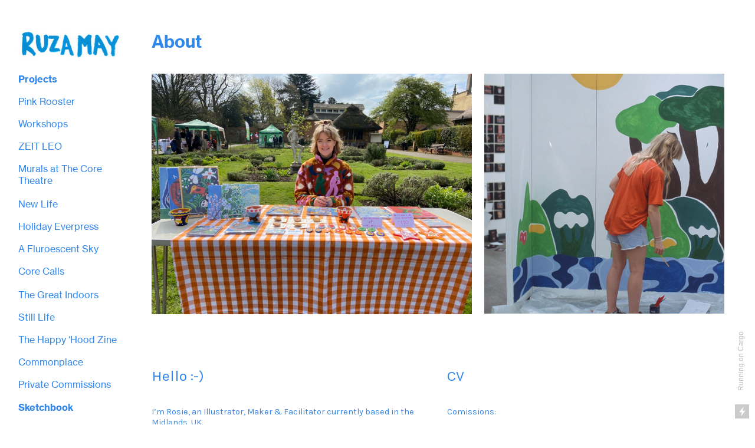

--- FILE ---
content_type: text/html; charset=UTF-8
request_url: https://ruzamay.com/About
body_size: 29206
content:
<!DOCTYPE html>
<!-- 

        Running on cargo.site

-->
<html lang="en" data-predefined-style="true" data-css-presets="true" data-css-preset data-typography-preset>
	<head>
<script>
				var __cargo_context__ = 'live';
				var __cargo_js_ver__ = 'c=3744406473';
				var __cargo_maint__ = false;
				
				
			</script>
					<meta http-equiv="X-UA-Compatible" content="IE=edge,chrome=1">
		<meta http-equiv="Content-Type" content="text/html; charset=utf-8">
		<meta name="viewport" content="initial-scale=1.0, maximum-scale=1.0, user-scalable=no">
		
			<meta name="robots" content="index,follow">
		<title>About — Ruza May</title>
		<meta name="description" content="About Hello :-)  I’m Rosie, an Illustrator, Maker &amp; Facilitator currently based in the Midlands, UK. My practice largely focuses on...">
				<meta name="twitter:card" content="summary_large_image">
		<meta name="twitter:title" content="About — Ruza May">
		<meta name="twitter:description" content="About Hello :-)  I’m Rosie, an Illustrator, Maker &amp; Facilitator currently based in the Midlands, UK. My practice largely focuses on...">
		<meta name="twitter:image" content="https://freight.cargo.site/w/1080/i/677b39279f2d701da04310b6ce12a8614138d247c49b016b2fdbce98c2655968/profilepic2.jpg">
		<meta property="og:locale" content="en_US">
		<meta property="og:title" content="About — Ruza May">
		<meta property="og:description" content="About Hello :-)  I’m Rosie, an Illustrator, Maker &amp; Facilitator currently based in the Midlands, UK. My practice largely focuses on...">
		<meta property="og:url" content="https://ruzamay.com/About">
		<meta property="og:image" content="https://freight.cargo.site/w/1080/i/677b39279f2d701da04310b6ce12a8614138d247c49b016b2fdbce98c2655968/profilepic2.jpg">
		<meta property="og:type" content="website">

		<link rel="preconnect" href="https://static.cargo.site" crossorigin>
		<link rel="preconnect" href="https://freight.cargo.site" crossorigin>

		<link rel="preconnect" href="https://fonts.gstatic.com" crossorigin>
				<link rel="preconnect" href="https://type.cargo.site" crossorigin>

		<!--<link rel="preload" href="https://static.cargo.site/assets/social/IconFont-Regular-0.9.3.woff2" as="font" type="font/woff" crossorigin>-->

		

		<link href="https://static.cargo.site/favicon/favicon.ico" rel="shortcut icon">
		<link href="https://ruzamay.com/rss" rel="alternate" type="application/rss+xml" title="Ruza May feed">

		<link href="//fonts.googleapis.com/css?family=Karla:200,200italic,300,300italic,400,400italic,500,500italic,600,600italic,700,700italic,800,800italic&c=3744406473&" id="" rel="stylesheet" type="text/css" />
<link href="https://ruzamay.com/stylesheet?c=3744406473&1650912724" id="member_stylesheet" rel="stylesheet" type="text/css" />
<style id="">@font-face{font-family:Icons;src:url(https://static.cargo.site/assets/social/IconFont-Regular-0.9.3.woff2);unicode-range:U+E000-E15C,U+F0000,U+FE0E}@font-face{font-family:Icons;src:url(https://static.cargo.site/assets/social/IconFont-Regular-0.9.3.woff2);font-weight:240;unicode-range:U+E000-E15C,U+F0000,U+FE0E}@font-face{font-family:Icons;src:url(https://static.cargo.site/assets/social/IconFont-Regular-0.9.3.woff2);unicode-range:U+E000-E15C,U+F0000,U+FE0E;font-weight:400}@font-face{font-family:Icons;src:url(https://static.cargo.site/assets/social/IconFont-Regular-0.9.3.woff2);unicode-range:U+E000-E15C,U+F0000,U+FE0E;font-weight:600}@font-face{font-family:Icons;src:url(https://static.cargo.site/assets/social/IconFont-Regular-0.9.3.woff2);unicode-range:U+E000-E15C,U+F0000,U+FE0E;font-weight:800}@font-face{font-family:Icons;src:url(https://static.cargo.site/assets/social/IconFont-Regular-0.9.3.woff2);unicode-range:U+E000-E15C,U+F0000,U+FE0E;font-style:italic}@font-face{font-family:Icons;src:url(https://static.cargo.site/assets/social/IconFont-Regular-0.9.3.woff2);unicode-range:U+E000-E15C,U+F0000,U+FE0E;font-weight:200;font-style:italic}@font-face{font-family:Icons;src:url(https://static.cargo.site/assets/social/IconFont-Regular-0.9.3.woff2);unicode-range:U+E000-E15C,U+F0000,U+FE0E;font-weight:400;font-style:italic}@font-face{font-family:Icons;src:url(https://static.cargo.site/assets/social/IconFont-Regular-0.9.3.woff2);unicode-range:U+E000-E15C,U+F0000,U+FE0E;font-weight:600;font-style:italic}@font-face{font-family:Icons;src:url(https://static.cargo.site/assets/social/IconFont-Regular-0.9.3.woff2);unicode-range:U+E000-E15C,U+F0000,U+FE0E;font-weight:800;font-style:italic}body.iconfont-loading,body.iconfont-loading *{color:transparent!important}body{-moz-osx-font-smoothing:grayscale;-webkit-font-smoothing:antialiased;-webkit-text-size-adjust:none}body.no-scroll{overflow:hidden}/*!
 * Content
 */.page{word-wrap:break-word}:focus{outline:0}.pointer-events-none{pointer-events:none}.pointer-events-auto{pointer-events:auto}.pointer-events-none .page_content .audio-player,.pointer-events-none .page_content .shop_product,.pointer-events-none .page_content a,.pointer-events-none .page_content audio,.pointer-events-none .page_content button,.pointer-events-none .page_content details,.pointer-events-none .page_content iframe,.pointer-events-none .page_content img,.pointer-events-none .page_content input,.pointer-events-none .page_content video{pointer-events:auto}.pointer-events-none .page_content *>a,.pointer-events-none .page_content>a{position:relative}s *{text-transform:inherit}#toolset{position:fixed;bottom:10px;right:10px;z-index:8}.mobile #toolset,.template_site_inframe #toolset{display:none}#toolset a{display:block;height:24px;width:24px;margin:0;padding:0;text-decoration:none;background:rgba(0,0,0,.2)}#toolset a:hover{background:rgba(0,0,0,.8)}[data-adminview] #toolset a,[data-adminview] #toolset_admin a{background:rgba(0,0,0,.04);pointer-events:none;cursor:default}#toolset_admin a:active{background:rgba(0,0,0,.7)}#toolset_admin a svg>*{transform:scale(1.1) translate(0,-.5px);transform-origin:50% 50%}#toolset_admin a svg{pointer-events:none;width:100%!important;height:auto!important}#following-container{overflow:auto;-webkit-overflow-scrolling:touch}#following-container iframe{height:100%;width:100%;position:absolute;top:0;left:0;right:0;bottom:0}:root{--following-width:-400px;--following-animation-duration:450ms}@keyframes following-open{0%{transform:translateX(0)}100%{transform:translateX(var(--following-width))}}@keyframes following-open-inverse{0%{transform:translateX(0)}100%{transform:translateX(calc(-1 * var(--following-width)))}}@keyframes following-close{0%{transform:translateX(var(--following-width))}100%{transform:translateX(0)}}@keyframes following-close-inverse{0%{transform:translateX(calc(-1 * var(--following-width)))}100%{transform:translateX(0)}}body.animate-left{animation:following-open var(--following-animation-duration);animation-fill-mode:both;animation-timing-function:cubic-bezier(.24,1,.29,1)}#following-container.animate-left{animation:following-close-inverse var(--following-animation-duration);animation-fill-mode:both;animation-timing-function:cubic-bezier(.24,1,.29,1)}#following-container.animate-left #following-frame{animation:following-close var(--following-animation-duration);animation-fill-mode:both;animation-timing-function:cubic-bezier(.24,1,.29,1)}body.animate-right{animation:following-close var(--following-animation-duration);animation-fill-mode:both;animation-timing-function:cubic-bezier(.24,1,.29,1)}#following-container.animate-right{animation:following-open-inverse var(--following-animation-duration);animation-fill-mode:both;animation-timing-function:cubic-bezier(.24,1,.29,1)}#following-container.animate-right #following-frame{animation:following-open var(--following-animation-duration);animation-fill-mode:both;animation-timing-function:cubic-bezier(.24,1,.29,1)}.slick-slider{position:relative;display:block;-moz-box-sizing:border-box;box-sizing:border-box;-webkit-user-select:none;-moz-user-select:none;-ms-user-select:none;user-select:none;-webkit-touch-callout:none;-khtml-user-select:none;-ms-touch-action:pan-y;touch-action:pan-y;-webkit-tap-highlight-color:transparent}.slick-list{position:relative;display:block;overflow:hidden;margin:0;padding:0}.slick-list:focus{outline:0}.slick-list.dragging{cursor:pointer;cursor:hand}.slick-slider .slick-list,.slick-slider .slick-track{transform:translate3d(0,0,0);will-change:transform}.slick-track{position:relative;top:0;left:0;display:block}.slick-track:after,.slick-track:before{display:table;content:'';width:1px;height:1px;margin-top:-1px;margin-left:-1px}.slick-track:after{clear:both}.slick-loading .slick-track{visibility:hidden}.slick-slide{display:none;float:left;height:100%;min-height:1px}[dir=rtl] .slick-slide{float:right}.content .slick-slide img{display:inline-block}.content .slick-slide img:not(.image-zoom){cursor:pointer}.content .scrub .slick-list,.content .scrub .slick-slide img:not(.image-zoom){cursor:ew-resize}body.slideshow-scrub-dragging *{cursor:ew-resize!important}.content .slick-slide img:not([src]),.content .slick-slide img[src='']{width:100%;height:auto}.slick-slide.slick-loading img{display:none}.slick-slide.dragging img{pointer-events:none}.slick-initialized .slick-slide{display:block}.slick-loading .slick-slide{visibility:hidden}.slick-vertical .slick-slide{display:block;height:auto;border:1px solid transparent}.slick-arrow.slick-hidden{display:none}.slick-arrow{position:absolute;z-index:9;width:0;top:0;height:100%;cursor:pointer;will-change:opacity;-webkit-transition:opacity 333ms cubic-bezier(.4,0,.22,1);transition:opacity 333ms cubic-bezier(.4,0,.22,1)}.slick-arrow.hidden{opacity:0}.slick-arrow svg{position:absolute;width:36px;height:36px;top:0;left:0;right:0;bottom:0;margin:auto;transform:translate(.25px,.25px)}.slick-arrow svg.right-arrow{transform:translate(.25px,.25px) scaleX(-1)}.slick-arrow svg:active{opacity:.75}.slick-arrow svg .arrow-shape{fill:none!important;stroke:#fff;stroke-linecap:square}.slick-arrow svg .arrow-outline{fill:none!important;stroke-width:2.5px;stroke:rgba(0,0,0,.6);stroke-linecap:square}.slick-arrow.slick-next{right:0;text-align:right}.slick-next svg,.wallpaper-navigation .slick-next svg{margin-right:10px}.mobile .slick-next svg{margin-right:10px}.slick-arrow.slick-prev{text-align:left}.slick-prev svg,.wallpaper-navigation .slick-prev svg{margin-left:10px}.mobile .slick-prev svg{margin-left:10px}.loading_animation{display:none;vertical-align:middle;z-index:15;line-height:0;pointer-events:none;border-radius:100%}.loading_animation.hidden{display:none}.loading_animation.pulsing{opacity:0;display:inline-block;animation-delay:.1s;-webkit-animation-delay:.1s;-moz-animation-delay:.1s;animation-duration:12s;animation-iteration-count:infinite;animation:fade-pulse-in .5s ease-in-out;-moz-animation:fade-pulse-in .5s ease-in-out;-webkit-animation:fade-pulse-in .5s ease-in-out;-webkit-animation-fill-mode:forwards;-moz-animation-fill-mode:forwards;animation-fill-mode:forwards}.loading_animation.pulsing.no-delay{animation-delay:0s;-webkit-animation-delay:0s;-moz-animation-delay:0s}.loading_animation div{border-radius:100%}.loading_animation div svg{max-width:100%;height:auto}.loading_animation div,.loading_animation div svg{width:20px;height:20px}.loading_animation.full-width svg{width:100%;height:auto}.loading_animation.full-width.big svg{width:100px;height:100px}.loading_animation div svg>*{fill:#ccc}.loading_animation div{-webkit-animation:spin-loading 12s ease-out;-webkit-animation-iteration-count:infinite;-moz-animation:spin-loading 12s ease-out;-moz-animation-iteration-count:infinite;animation:spin-loading 12s ease-out;animation-iteration-count:infinite}.loading_animation.hidden{display:none}[data-backdrop] .loading_animation{position:absolute;top:15px;left:15px;z-index:99}.loading_animation.position-absolute.middle{top:calc(50% - 10px);left:calc(50% - 10px)}.loading_animation.position-absolute.topleft{top:0;left:0}.loading_animation.position-absolute.middleright{top:calc(50% - 10px);right:1rem}.loading_animation.position-absolute.middleleft{top:calc(50% - 10px);left:1rem}.loading_animation.gray div svg>*{fill:#999}.loading_animation.gray-dark div svg>*{fill:#666}.loading_animation.gray-darker div svg>*{fill:#555}.loading_animation.gray-light div svg>*{fill:#ccc}.loading_animation.white div svg>*{fill:rgba(255,255,255,.85)}.loading_animation.blue div svg>*{fill:#698fff}.loading_animation.inline{display:inline-block;margin-bottom:.5ex}.loading_animation.inline.left{margin-right:.5ex}@-webkit-keyframes fade-pulse-in{0%{opacity:0}50%{opacity:.5}100%{opacity:1}}@-moz-keyframes fade-pulse-in{0%{opacity:0}50%{opacity:.5}100%{opacity:1}}@keyframes fade-pulse-in{0%{opacity:0}50%{opacity:.5}100%{opacity:1}}@-webkit-keyframes pulsate{0%{opacity:1}50%{opacity:0}100%{opacity:1}}@-moz-keyframes pulsate{0%{opacity:1}50%{opacity:0}100%{opacity:1}}@keyframes pulsate{0%{opacity:1}50%{opacity:0}100%{opacity:1}}@-webkit-keyframes spin-loading{0%{transform:rotate(0)}9%{transform:rotate(1050deg)}18%{transform:rotate(-1090deg)}20%{transform:rotate(-1080deg)}23%{transform:rotate(-1080deg)}28%{transform:rotate(-1095deg)}29%{transform:rotate(-1065deg)}34%{transform:rotate(-1080deg)}35%{transform:rotate(-1050deg)}40%{transform:rotate(-1065deg)}41%{transform:rotate(-1035deg)}44%{transform:rotate(-1035deg)}47%{transform:rotate(-2160deg)}50%{transform:rotate(-2160deg)}56%{transform:rotate(45deg)}60%{transform:rotate(45deg)}80%{transform:rotate(6120deg)}100%{transform:rotate(0)}}@keyframes spin-loading{0%{transform:rotate(0)}9%{transform:rotate(1050deg)}18%{transform:rotate(-1090deg)}20%{transform:rotate(-1080deg)}23%{transform:rotate(-1080deg)}28%{transform:rotate(-1095deg)}29%{transform:rotate(-1065deg)}34%{transform:rotate(-1080deg)}35%{transform:rotate(-1050deg)}40%{transform:rotate(-1065deg)}41%{transform:rotate(-1035deg)}44%{transform:rotate(-1035deg)}47%{transform:rotate(-2160deg)}50%{transform:rotate(-2160deg)}56%{transform:rotate(45deg)}60%{transform:rotate(45deg)}80%{transform:rotate(6120deg)}100%{transform:rotate(0)}}[grid-row]{align-items:flex-start;box-sizing:border-box;display:-webkit-box;display:-webkit-flex;display:-ms-flexbox;display:flex;-webkit-flex-wrap:wrap;-ms-flex-wrap:wrap;flex-wrap:wrap}[grid-col]{box-sizing:border-box}[grid-row] [grid-col].empty:after{content:"\0000A0";cursor:text}body.mobile[data-adminview=content-editproject] [grid-row] [grid-col].empty:after{display:none}[grid-col=auto]{-webkit-box-flex:1;-webkit-flex:1;-ms-flex:1;flex:1}[grid-col=x12]{width:100%}[grid-col=x11]{width:50%}[grid-col=x10]{width:33.33%}[grid-col=x9]{width:25%}[grid-col=x8]{width:20%}[grid-col=x7]{width:16.666666667%}[grid-col=x6]{width:14.285714286%}[grid-col=x5]{width:12.5%}[grid-col=x4]{width:11.111111111%}[grid-col=x3]{width:10%}[grid-col=x2]{width:9.090909091%}[grid-col=x1]{width:8.333333333%}[grid-col="1"]{width:8.33333%}[grid-col="2"]{width:16.66667%}[grid-col="3"]{width:25%}[grid-col="4"]{width:33.33333%}[grid-col="5"]{width:41.66667%}[grid-col="6"]{width:50%}[grid-col="7"]{width:58.33333%}[grid-col="8"]{width:66.66667%}[grid-col="9"]{width:75%}[grid-col="10"]{width:83.33333%}[grid-col="11"]{width:91.66667%}[grid-col="12"]{width:100%}body.mobile [grid-responsive] [grid-col]{width:100%;-webkit-box-flex:none;-webkit-flex:none;-ms-flex:none;flex:none}[data-ce-host=true][contenteditable=true] [grid-pad]{pointer-events:none}[data-ce-host=true][contenteditable=true] [grid-pad]>*{pointer-events:auto}[grid-pad="0"]{padding:0}[grid-pad="0.25"]{padding:.125rem}[grid-pad="0.5"]{padding:.25rem}[grid-pad="0.75"]{padding:.375rem}[grid-pad="1"]{padding:.5rem}[grid-pad="1.25"]{padding:.625rem}[grid-pad="1.5"]{padding:.75rem}[grid-pad="1.75"]{padding:.875rem}[grid-pad="2"]{padding:1rem}[grid-pad="2.5"]{padding:1.25rem}[grid-pad="3"]{padding:1.5rem}[grid-pad="3.5"]{padding:1.75rem}[grid-pad="4"]{padding:2rem}[grid-pad="5"]{padding:2.5rem}[grid-pad="6"]{padding:3rem}[grid-pad="7"]{padding:3.5rem}[grid-pad="8"]{padding:4rem}[grid-pad="9"]{padding:4.5rem}[grid-pad="10"]{padding:5rem}[grid-gutter="0"]{margin:0}[grid-gutter="0.5"]{margin:-.25rem}[grid-gutter="1"]{margin:-.5rem}[grid-gutter="1.5"]{margin:-.75rem}[grid-gutter="2"]{margin:-1rem}[grid-gutter="2.5"]{margin:-1.25rem}[grid-gutter="3"]{margin:-1.5rem}[grid-gutter="3.5"]{margin:-1.75rem}[grid-gutter="4"]{margin:-2rem}[grid-gutter="5"]{margin:-2.5rem}[grid-gutter="6"]{margin:-3rem}[grid-gutter="7"]{margin:-3.5rem}[grid-gutter="8"]{margin:-4rem}[grid-gutter="10"]{margin:-5rem}[grid-gutter="12"]{margin:-6rem}[grid-gutter="14"]{margin:-7rem}[grid-gutter="16"]{margin:-8rem}[grid-gutter="18"]{margin:-9rem}[grid-gutter="20"]{margin:-10rem}small{max-width:100%;text-decoration:inherit}img:not([src]),img[src='']{outline:1px solid rgba(177,177,177,.4);outline-offset:-1px;content:url([data-uri])}img.image-zoom{cursor:-webkit-zoom-in;cursor:-moz-zoom-in;cursor:zoom-in}#imprimatur{color:#333;font-size:10px;font-family:-apple-system,BlinkMacSystemFont,"Segoe UI",Roboto,Oxygen,Ubuntu,Cantarell,"Open Sans","Helvetica Neue",sans-serif,"Sans Serif",Icons;/*!System*/position:fixed;opacity:.3;right:-28px;bottom:160px;transform:rotate(270deg);-ms-transform:rotate(270deg);-webkit-transform:rotate(270deg);z-index:8;text-transform:uppercase;color:#999;opacity:.5;padding-bottom:2px;text-decoration:none}.mobile #imprimatur{display:none}bodycopy cargo-link a{font-family:-apple-system,BlinkMacSystemFont,"Segoe UI",Roboto,Oxygen,Ubuntu,Cantarell,"Open Sans","Helvetica Neue",sans-serif,"Sans Serif",Icons;/*!System*/font-size:12px;font-style:normal;font-weight:400;transform:rotate(270deg);text-decoration:none;position:fixed!important;right:-27px;bottom:100px;text-decoration:none;letter-spacing:normal;background:0 0;border:0;border-bottom:0;outline:0}/*! PhotoSwipe Default UI CSS by Dmitry Semenov | photoswipe.com | MIT license */.pswp--has_mouse .pswp__button--arrow--left,.pswp--has_mouse .pswp__button--arrow--right,.pswp__ui{visibility:visible}.pswp--minimal--dark .pswp__top-bar,.pswp__button{background:0 0}.pswp,.pswp__bg,.pswp__container,.pswp__img--placeholder,.pswp__zoom-wrap,.quick-view-navigation{-webkit-backface-visibility:hidden}.pswp__button{cursor:pointer;opacity:1;-webkit-appearance:none;transition:opacity .2s;-webkit-box-shadow:none;box-shadow:none}.pswp__button-close>svg{top:10px;right:10px;margin-left:auto}.pswp--touch .quick-view-navigation{display:none}.pswp__ui{-webkit-font-smoothing:auto;opacity:1;z-index:1550}.quick-view-navigation{will-change:opacity;-webkit-transition:opacity 333ms cubic-bezier(.4,0,.22,1);transition:opacity 333ms cubic-bezier(.4,0,.22,1)}.quick-view-navigation .pswp__group .pswp__button{pointer-events:auto}.pswp__button>svg{position:absolute;width:36px;height:36px}.quick-view-navigation .pswp__group:active svg{opacity:.75}.pswp__button svg .shape-shape{fill:#fff}.pswp__button svg .shape-outline{fill:#000}.pswp__button-prev>svg{top:0;bottom:0;left:10px;margin:auto}.pswp__button-next>svg{top:0;bottom:0;right:10px;margin:auto}.quick-view-navigation .pswp__group .pswp__button-prev{position:absolute;left:0;top:0;width:0;height:100%}.quick-view-navigation .pswp__group .pswp__button-next{position:absolute;right:0;top:0;width:0;height:100%}.quick-view-navigation .close-button,.quick-view-navigation .left-arrow,.quick-view-navigation .right-arrow{transform:translate(.25px,.25px)}.quick-view-navigation .right-arrow{transform:translate(.25px,.25px) scaleX(-1)}.pswp__button svg .shape-outline{fill:transparent!important;stroke:#000;stroke-width:2.5px;stroke-linecap:square}.pswp__button svg .shape-shape{fill:transparent!important;stroke:#fff;stroke-width:1.5px;stroke-linecap:square}.pswp__bg,.pswp__scroll-wrap,.pswp__zoom-wrap{width:100%;position:absolute}.quick-view-navigation .pswp__group .pswp__button-close{margin:0}.pswp__container,.pswp__item,.pswp__zoom-wrap{right:0;bottom:0;top:0;position:absolute;left:0}.pswp__ui--hidden .pswp__button{opacity:.001}.pswp__ui--hidden .pswp__button,.pswp__ui--hidden .pswp__button *{pointer-events:none}.pswp .pswp__ui.pswp__ui--displaynone{display:none}.pswp__element--disabled{display:none!important}/*! PhotoSwipe main CSS by Dmitry Semenov | photoswipe.com | MIT license */.pswp{position:fixed;display:none;height:100%;width:100%;top:0;left:0;right:0;bottom:0;margin:auto;-ms-touch-action:none;touch-action:none;z-index:9999999;-webkit-text-size-adjust:100%;line-height:initial;letter-spacing:initial;outline:0}.pswp img{max-width:none}.pswp--zoom-disabled .pswp__img{cursor:default!important}.pswp--animate_opacity{opacity:.001;will-change:opacity;-webkit-transition:opacity 333ms cubic-bezier(.4,0,.22,1);transition:opacity 333ms cubic-bezier(.4,0,.22,1)}.pswp--open{display:block}.pswp--zoom-allowed .pswp__img{cursor:-webkit-zoom-in;cursor:-moz-zoom-in;cursor:zoom-in}.pswp--zoomed-in .pswp__img{cursor:-webkit-grab;cursor:-moz-grab;cursor:grab}.pswp--dragging .pswp__img{cursor:-webkit-grabbing;cursor:-moz-grabbing;cursor:grabbing}.pswp__bg{left:0;top:0;height:100%;opacity:0;transform:translateZ(0);will-change:opacity}.pswp__scroll-wrap{left:0;top:0;height:100%}.pswp__container,.pswp__zoom-wrap{-ms-touch-action:none;touch-action:none}.pswp__container,.pswp__img{-webkit-user-select:none;-moz-user-select:none;-ms-user-select:none;user-select:none;-webkit-tap-highlight-color:transparent;-webkit-touch-callout:none}.pswp__zoom-wrap{-webkit-transform-origin:left top;-ms-transform-origin:left top;transform-origin:left top;-webkit-transition:-webkit-transform 222ms cubic-bezier(.4,0,.22,1);transition:transform 222ms cubic-bezier(.4,0,.22,1)}.pswp__bg{-webkit-transition:opacity 222ms cubic-bezier(.4,0,.22,1);transition:opacity 222ms cubic-bezier(.4,0,.22,1)}.pswp--animated-in .pswp__bg,.pswp--animated-in .pswp__zoom-wrap{-webkit-transition:none;transition:none}.pswp--hide-overflow .pswp__scroll-wrap,.pswp--hide-overflow.pswp{overflow:hidden}.pswp__img{position:absolute;width:auto;height:auto;top:0;left:0}.pswp__img--placeholder--blank{background:#222}.pswp--ie .pswp__img{width:100%!important;height:auto!important;left:0;top:0}.pswp__ui--idle{opacity:0}.pswp__error-msg{position:absolute;left:0;top:50%;width:100%;text-align:center;font-size:14px;line-height:16px;margin-top:-8px;color:#ccc}.pswp__error-msg a{color:#ccc;text-decoration:underline}.pswp__error-msg{font-family:-apple-system,BlinkMacSystemFont,"Segoe UI",Roboto,Oxygen,Ubuntu,Cantarell,"Open Sans","Helvetica Neue",sans-serif}.quick-view.mouse-down .iframe-item{pointer-events:none!important}.quick-view-caption-positioner{pointer-events:none;width:100%;height:100%}.quick-view-caption-wrapper{margin:auto;position:absolute;bottom:0;left:0;right:0}.quick-view-horizontal-align-left .quick-view-caption-wrapper{margin-left:0}.quick-view-horizontal-align-right .quick-view-caption-wrapper{margin-right:0}[data-quick-view-caption]{transition:.1s opacity ease-in-out;position:absolute;bottom:0;left:0;right:0}.quick-view-horizontal-align-left [data-quick-view-caption]{text-align:left}.quick-view-horizontal-align-right [data-quick-view-caption]{text-align:right}.quick-view-caption{transition:.1s opacity ease-in-out}.quick-view-caption>*{display:inline-block}.quick-view-caption *{pointer-events:auto}.quick-view-caption.hidden{opacity:0}.shop_product .dropdown_wrapper{flex:0 0 100%;position:relative}.shop_product select{appearance:none;-moz-appearance:none;-webkit-appearance:none;outline:0;-webkit-font-smoothing:antialiased;-moz-osx-font-smoothing:grayscale;cursor:pointer;border-radius:0;white-space:nowrap;overflow:hidden!important;text-overflow:ellipsis}.shop_product select.dropdown::-ms-expand{display:none}.shop_product a{cursor:pointer;border-bottom:none;text-decoration:none}.shop_product a.out-of-stock{pointer-events:none}body.audio-player-dragging *{cursor:ew-resize!important}.audio-player{display:inline-flex;flex:1 0 calc(100% - 2px);width:calc(100% - 2px)}.audio-player .button{height:100%;flex:0 0 3.3rem;display:flex}.audio-player .separator{left:3.3rem;height:100%}.audio-player .buffer{width:0%;height:100%;transition:left .3s linear,width .3s linear}.audio-player.seeking .buffer{transition:left 0s,width 0s}.audio-player.seeking{user-select:none;-webkit-user-select:none;cursor:ew-resize}.audio-player.seeking *{user-select:none;-webkit-user-select:none;cursor:ew-resize}.audio-player .bar{overflow:hidden;display:flex;justify-content:space-between;align-content:center;flex-grow:1}.audio-player .progress{width:0%;height:100%;transition:width .3s linear}.audio-player.seeking .progress{transition:width 0s}.audio-player .pause,.audio-player .play{cursor:pointer;height:100%}.audio-player .note-icon{margin:auto 0;order:2;flex:0 1 auto}.audio-player .title{white-space:nowrap;overflow:hidden;text-overflow:ellipsis;pointer-events:none;user-select:none;padding:.5rem 0 .5rem 1rem;margin:auto auto auto 0;flex:0 3 auto;min-width:0;width:100%}.audio-player .total-time{flex:0 1 auto;margin:auto 0}.audio-player .current-time,.audio-player .play-text{flex:0 1 auto;margin:auto 0}.audio-player .stream-anim{user-select:none;margin:auto auto auto 0}.audio-player .stream-anim span{display:inline-block}.audio-player .buffer,.audio-player .current-time,.audio-player .note-svg,.audio-player .play-text,.audio-player .separator,.audio-player .total-time{user-select:none;pointer-events:none}.audio-player .buffer,.audio-player .play-text,.audio-player .progress{position:absolute}.audio-player,.audio-player .bar,.audio-player .button,.audio-player .current-time,.audio-player .note-icon,.audio-player .pause,.audio-player .play,.audio-player .total-time{position:relative}body.mobile .audio-player,body.mobile .audio-player *{-webkit-touch-callout:none}#standalone-admin-frame{border:0;width:400px;position:absolute;right:0;top:0;height:100vh;z-index:99}body[standalone-admin=true] #standalone-admin-frame{transform:translate(0,0)}body[standalone-admin=true] .main_container{width:calc(100% - 400px)}body[standalone-admin=false] #standalone-admin-frame{transform:translate(100%,0)}body[standalone-admin=false] .main_container{width:100%}.toggle_standaloneAdmin{position:fixed;top:0;right:400px;height:40px;width:40px;z-index:999;cursor:pointer;background-color:rgba(0,0,0,.4)}.toggle_standaloneAdmin:active{opacity:.7}body[standalone-admin=false] .toggle_standaloneAdmin{right:0}.toggle_standaloneAdmin *{color:#fff;fill:#fff}.toggle_standaloneAdmin svg{padding:6px;width:100%;height:100%;opacity:.85}body[standalone-admin=false] .toggle_standaloneAdmin #close,body[standalone-admin=true] .toggle_standaloneAdmin #backdropsettings{display:none}.toggle_standaloneAdmin>div{width:100%;height:100%}#admin_toggle_button{position:fixed;top:50%;transform:translate(0,-50%);right:400px;height:36px;width:12px;z-index:999;cursor:pointer;background-color:rgba(0,0,0,.09);padding-left:2px;margin-right:5px}#admin_toggle_button .bar{content:'';background:rgba(0,0,0,.09);position:fixed;width:5px;bottom:0;top:0;z-index:10}#admin_toggle_button:active{background:rgba(0,0,0,.065)}#admin_toggle_button *{color:#fff;fill:#fff}#admin_toggle_button svg{padding:0;width:16px;height:36px;margin-left:1px;opacity:1}#admin_toggle_button svg *{fill:#fff;opacity:1}#admin_toggle_button[data-state=closed] .toggle_admin_close{display:none}#admin_toggle_button[data-state=closed],#admin_toggle_button[data-state=closed] .toggle_admin_open{width:20px;cursor:pointer;margin:0}#admin_toggle_button[data-state=closed] svg{margin-left:2px}#admin_toggle_button[data-state=open] .toggle_admin_open{display:none}select,select *{text-rendering:auto!important}b b{font-weight:inherit}*{-webkit-box-sizing:border-box;-moz-box-sizing:border-box;box-sizing:border-box}customhtml>*{position:relative;z-index:10}body,html{min-height:100vh;margin:0;padding:0}html{touch-action:manipulation;position:relative;background-color:#fff}.main_container{min-height:100vh;width:100%;overflow:hidden}.container{display:-webkit-box;display:-webkit-flex;display:-moz-box;display:-ms-flexbox;display:flex;-webkit-flex-wrap:wrap;-moz-flex-wrap:wrap;-ms-flex-wrap:wrap;flex-wrap:wrap;max-width:100%;width:100%;overflow:visible}.container{align-items:flex-start;-webkit-align-items:flex-start}.page{z-index:2}.page ul li>text-limit{display:block}.content,.content_container,.pinned{-webkit-flex:1 0 auto;-moz-flex:1 0 auto;-ms-flex:1 0 auto;flex:1 0 auto;max-width:100%}.content_container{width:100%}.content_container.full_height{min-height:100vh}.page_background{position:absolute;top:0;left:0;width:100%;height:100%}.page_container{position:relative;overflow:visible;width:100%}.backdrop{position:absolute;top:0;z-index:1;width:100%;height:100%;max-height:100vh}.backdrop>div{position:absolute;top:0;left:0;width:100%;height:100%;-webkit-backface-visibility:hidden;backface-visibility:hidden;transform:translate3d(0,0,0);contain:strict}[data-backdrop].backdrop>div[data-overflowing]{max-height:100vh;position:absolute;top:0;left:0}body.mobile [split-responsive]{display:flex;flex-direction:column}body.mobile [split-responsive] .container{width:100%;order:2}body.mobile [split-responsive] .backdrop{position:relative;height:50vh;width:100%;order:1}body.mobile [split-responsive] [data-auxiliary].backdrop{position:absolute;height:50vh;width:100%;order:1}.page{position:relative;z-index:2}img[data-align=left]{float:left}img[data-align=right]{float:right}[data-rotation]{transform-origin:center center}.content .page_content:not([contenteditable=true]) [data-draggable]{pointer-events:auto!important;backface-visibility:hidden}.preserve-3d{-moz-transform-style:preserve-3d;transform-style:preserve-3d}.content .page_content:not([contenteditable=true]) [data-draggable] iframe{pointer-events:none!important}.dragging-active iframe{pointer-events:none!important}.content .page_content:not([contenteditable=true]) [data-draggable]:active{opacity:1}.content .scroll-transition-fade{transition:transform 1s ease-in-out,opacity .8s ease-in-out}.content .scroll-transition-fade.below-viewport{opacity:0;transform:translateY(40px)}.mobile.full_width .page_container:not([split-layout]) .container_width{width:100%}[data-view=pinned_bottom] .bottom_pin_invisibility{visibility:hidden}.pinned{position:relative;width:100%}.pinned .page_container.accommodate:not(.fixed):not(.overlay){z-index:2}.pinned .page_container.overlay{position:absolute;z-index:4}.pinned .page_container.overlay.fixed{position:fixed}.pinned .page_container.overlay.fixed .page{max-height:100vh;-webkit-overflow-scrolling:touch}.pinned .page_container.overlay.fixed .page.allow-scroll{overflow-y:auto;overflow-x:hidden}.pinned .page_container.overlay.fixed .page.allow-scroll{align-items:flex-start;-webkit-align-items:flex-start}.pinned .page_container .page.allow-scroll::-webkit-scrollbar{width:0;background:0 0;display:none}.pinned.pinned_top .page_container.overlay{left:0;top:0}.pinned.pinned_bottom .page_container.overlay{left:0;bottom:0}div[data-container=set]:empty{margin-top:1px}.thumbnails{position:relative;z-index:1}[thumbnails=grid]{align-items:baseline}[thumbnails=justify] .thumbnail{box-sizing:content-box}[thumbnails][data-padding-zero] .thumbnail{margin-bottom:-1px}[thumbnails=montessori] .thumbnail{pointer-events:auto;position:absolute}[thumbnails] .thumbnail>a{display:block;text-decoration:none}[thumbnails=montessori]{height:0}[thumbnails][data-resizing],[thumbnails][data-resizing] *{cursor:nwse-resize}[thumbnails] .thumbnail .resize-handle{cursor:nwse-resize;width:26px;height:26px;padding:5px;position:absolute;opacity:.75;right:-1px;bottom:-1px;z-index:100}[thumbnails][data-resizing] .resize-handle{display:none}[thumbnails] .thumbnail .resize-handle svg{position:absolute;top:0;left:0}[thumbnails] .thumbnail .resize-handle:hover{opacity:1}[data-can-move].thumbnail .resize-handle svg .resize_path_outline{fill:#fff}[data-can-move].thumbnail .resize-handle svg .resize_path{fill:#000}[thumbnails=montessori] .thumbnail_sizer{height:0;width:100%;position:relative;padding-bottom:100%;pointer-events:none}[thumbnails] .thumbnail img{display:block;min-height:3px;margin-bottom:0}[thumbnails] .thumbnail img:not([src]),img[src=""]{margin:0!important;width:100%;min-height:3px;height:100%!important;position:absolute}[aspect-ratio="1x1"].thumb_image{height:0;padding-bottom:100%;overflow:hidden}[aspect-ratio="4x3"].thumb_image{height:0;padding-bottom:75%;overflow:hidden}[aspect-ratio="16x9"].thumb_image{height:0;padding-bottom:56.25%;overflow:hidden}[thumbnails] .thumb_image{width:100%;position:relative}[thumbnails][thumbnail-vertical-align=top]{align-items:flex-start}[thumbnails][thumbnail-vertical-align=middle]{align-items:center}[thumbnails][thumbnail-vertical-align=bottom]{align-items:baseline}[thumbnails][thumbnail-horizontal-align=left]{justify-content:flex-start}[thumbnails][thumbnail-horizontal-align=middle]{justify-content:center}[thumbnails][thumbnail-horizontal-align=right]{justify-content:flex-end}.thumb_image.default_image>svg{position:absolute;top:0;left:0;bottom:0;right:0;width:100%;height:100%}.thumb_image.default_image{outline:1px solid #ccc;outline-offset:-1px;position:relative}.mobile.full_width [data-view=Thumbnail] .thumbnails_width{width:100%}.content [data-draggable] a:active,.content [data-draggable] img:active{opacity:initial}.content .draggable-dragging{opacity:initial}[data-draggable].draggable_visible{visibility:visible}[data-draggable].draggable_hidden{visibility:hidden}.gallery_card [data-draggable],.marquee [data-draggable]{visibility:inherit}[data-draggable]{visibility:visible;background-color:rgba(0,0,0,.003)}#site_menu_panel_container .image-gallery:not(.initialized){height:0;padding-bottom:100%;min-height:initial}.image-gallery:not(.initialized){min-height:100vh;visibility:hidden;width:100%}.image-gallery .gallery_card img{display:block;width:100%;height:auto}.image-gallery .gallery_card{transform-origin:center}.image-gallery .gallery_card.dragging{opacity:.1;transform:initial!important}.image-gallery:not([image-gallery=slideshow]) .gallery_card iframe:only-child,.image-gallery:not([image-gallery=slideshow]) .gallery_card video:only-child{width:100%;height:100%;top:0;left:0;position:absolute}.image-gallery[image-gallery=slideshow] .gallery_card video[muted][autoplay]:not([controls]),.image-gallery[image-gallery=slideshow] .gallery_card video[muted][data-autoplay]:not([controls]){pointer-events:none}.image-gallery [image-gallery-pad="0"] video:only-child{object-fit:cover;height:calc(100% + 1px)}div.image-gallery>a,div.image-gallery>iframe,div.image-gallery>img,div.image-gallery>video{display:none}[image-gallery-row]{align-items:flex-start;box-sizing:border-box;display:-webkit-box;display:-webkit-flex;display:-ms-flexbox;display:flex;-webkit-flex-wrap:wrap;-ms-flex-wrap:wrap;flex-wrap:wrap}.image-gallery .gallery_card_image{width:100%;position:relative}[data-predefined-style=true] .image-gallery a.gallery_card{display:block;border:none}[image-gallery-col]{box-sizing:border-box}[image-gallery-col=x12]{width:100%}[image-gallery-col=x11]{width:50%}[image-gallery-col=x10]{width:33.33%}[image-gallery-col=x9]{width:25%}[image-gallery-col=x8]{width:20%}[image-gallery-col=x7]{width:16.666666667%}[image-gallery-col=x6]{width:14.285714286%}[image-gallery-col=x5]{width:12.5%}[image-gallery-col=x4]{width:11.111111111%}[image-gallery-col=x3]{width:10%}[image-gallery-col=x2]{width:9.090909091%}[image-gallery-col=x1]{width:8.333333333%}.content .page_content [image-gallery-pad].image-gallery{pointer-events:none}.content .page_content [image-gallery-pad].image-gallery .gallery_card_image>*,.content .page_content [image-gallery-pad].image-gallery .gallery_image_caption{pointer-events:auto}.content .page_content [image-gallery-pad="0"]{padding:0}.content .page_content [image-gallery-pad="0.25"]{padding:.125rem}.content .page_content [image-gallery-pad="0.5"]{padding:.25rem}.content .page_content [image-gallery-pad="0.75"]{padding:.375rem}.content .page_content [image-gallery-pad="1"]{padding:.5rem}.content .page_content [image-gallery-pad="1.25"]{padding:.625rem}.content .page_content [image-gallery-pad="1.5"]{padding:.75rem}.content .page_content [image-gallery-pad="1.75"]{padding:.875rem}.content .page_content [image-gallery-pad="2"]{padding:1rem}.content .page_content [image-gallery-pad="2.5"]{padding:1.25rem}.content .page_content [image-gallery-pad="3"]{padding:1.5rem}.content .page_content [image-gallery-pad="3.5"]{padding:1.75rem}.content .page_content [image-gallery-pad="4"]{padding:2rem}.content .page_content [image-gallery-pad="5"]{padding:2.5rem}.content .page_content [image-gallery-pad="6"]{padding:3rem}.content .page_content [image-gallery-pad="7"]{padding:3.5rem}.content .page_content [image-gallery-pad="8"]{padding:4rem}.content .page_content [image-gallery-pad="9"]{padding:4.5rem}.content .page_content [image-gallery-pad="10"]{padding:5rem}.content .page_content [image-gallery-gutter="0"]{margin:0}.content .page_content [image-gallery-gutter="0.5"]{margin:-.25rem}.content .page_content [image-gallery-gutter="1"]{margin:-.5rem}.content .page_content [image-gallery-gutter="1.5"]{margin:-.75rem}.content .page_content [image-gallery-gutter="2"]{margin:-1rem}.content .page_content [image-gallery-gutter="2.5"]{margin:-1.25rem}.content .page_content [image-gallery-gutter="3"]{margin:-1.5rem}.content .page_content [image-gallery-gutter="3.5"]{margin:-1.75rem}.content .page_content [image-gallery-gutter="4"]{margin:-2rem}.content .page_content [image-gallery-gutter="5"]{margin:-2.5rem}.content .page_content [image-gallery-gutter="6"]{margin:-3rem}.content .page_content [image-gallery-gutter="7"]{margin:-3.5rem}.content .page_content [image-gallery-gutter="8"]{margin:-4rem}.content .page_content [image-gallery-gutter="10"]{margin:-5rem}.content .page_content [image-gallery-gutter="12"]{margin:-6rem}.content .page_content [image-gallery-gutter="14"]{margin:-7rem}.content .page_content [image-gallery-gutter="16"]{margin:-8rem}.content .page_content [image-gallery-gutter="18"]{margin:-9rem}.content .page_content [image-gallery-gutter="20"]{margin:-10rem}[image-gallery=slideshow]:not(.initialized)>*{min-height:1px;opacity:0;min-width:100%}[image-gallery=slideshow][data-constrained-by=height] [image-gallery-vertical-align].slick-track{align-items:flex-start}[image-gallery=slideshow] img.image-zoom:active{opacity:initial}[image-gallery=slideshow].slick-initialized .gallery_card{pointer-events:none}[image-gallery=slideshow].slick-initialized .gallery_card.slick-current{pointer-events:auto}[image-gallery=slideshow] .gallery_card:not(.has_caption){line-height:0}.content .page_content [image-gallery=slideshow].image-gallery>*{pointer-events:auto}.content [image-gallery=slideshow].image-gallery.slick-initialized .gallery_card{overflow:hidden;margin:0;display:flex;flex-flow:row wrap;flex-shrink:0}.content [image-gallery=slideshow].image-gallery.slick-initialized .gallery_card.slick-current{overflow:visible}[image-gallery=slideshow] .gallery_image_caption{opacity:1;transition:opacity .3s;-webkit-transition:opacity .3s;width:100%;margin-left:auto;margin-right:auto;clear:both}[image-gallery-horizontal-align=left] .gallery_image_caption{text-align:left}[image-gallery-horizontal-align=middle] .gallery_image_caption{text-align:center}[image-gallery-horizontal-align=right] .gallery_image_caption{text-align:right}[image-gallery=slideshow][data-slideshow-in-transition] .gallery_image_caption{opacity:0;transition:opacity .3s;-webkit-transition:opacity .3s}[image-gallery=slideshow] .gallery_card_image{width:initial;margin:0;display:inline-block}[image-gallery=slideshow] .gallery_card img{margin:0;display:block}[image-gallery=slideshow][data-exploded]{align-items:flex-start;box-sizing:border-box;display:-webkit-box;display:-webkit-flex;display:-ms-flexbox;display:flex;-webkit-flex-wrap:wrap;-ms-flex-wrap:wrap;flex-wrap:wrap;justify-content:flex-start;align-content:flex-start}[image-gallery=slideshow][data-exploded] .gallery_card{padding:1rem;width:16.666%}[image-gallery=slideshow][data-exploded] .gallery_card_image{height:0;display:block;width:100%}[image-gallery=grid]{align-items:baseline}[image-gallery=grid] .gallery_card.has_caption .gallery_card_image{display:block}[image-gallery=grid] [image-gallery-pad="0"].gallery_card{margin-bottom:-1px}[image-gallery=grid] .gallery_card img{margin:0}[image-gallery=columns] .gallery_card img{margin:0}[image-gallery=justify]{align-items:flex-start}[image-gallery=justify] .gallery_card img{margin:0}[image-gallery=montessori][image-gallery-row]{display:block}[image-gallery=montessori] a.gallery_card,[image-gallery=montessori] div.gallery_card{position:absolute;pointer-events:auto}[image-gallery=montessori][data-can-move] .gallery_card,[image-gallery=montessori][data-can-move] .gallery_card .gallery_card_image,[image-gallery=montessori][data-can-move] .gallery_card .gallery_card_image>*{cursor:move}[image-gallery=montessori]{position:relative;height:0}[image-gallery=freeform] .gallery_card{position:relative}[image-gallery=freeform] [image-gallery-pad="0"].gallery_card{margin-bottom:-1px}[image-gallery-vertical-align]{display:flex;flex-flow:row wrap}[image-gallery-vertical-align].slick-track{display:flex;flex-flow:row nowrap}.image-gallery .slick-list{margin-bottom:-.3px}[image-gallery-vertical-align=top]{align-content:flex-start;align-items:flex-start}[image-gallery-vertical-align=middle]{align-items:center;align-content:center}[image-gallery-vertical-align=bottom]{align-content:flex-end;align-items:flex-end}[image-gallery-horizontal-align=left]{justify-content:flex-start}[image-gallery-horizontal-align=middle]{justify-content:center}[image-gallery-horizontal-align=right]{justify-content:flex-end}.image-gallery[data-resizing],.image-gallery[data-resizing] *{cursor:nwse-resize!important}.image-gallery .gallery_card .resize-handle,.image-gallery .gallery_card .resize-handle *{cursor:nwse-resize!important}.image-gallery .gallery_card .resize-handle{width:26px;height:26px;padding:5px;position:absolute;opacity:.75;right:-1px;bottom:-1px;z-index:10}.image-gallery[data-resizing] .resize-handle{display:none}.image-gallery .gallery_card .resize-handle svg{cursor:nwse-resize!important;position:absolute;top:0;left:0}.image-gallery .gallery_card .resize-handle:hover{opacity:1}[data-can-move].gallery_card .resize-handle svg .resize_path_outline{fill:#fff}[data-can-move].gallery_card .resize-handle svg .resize_path{fill:#000}[image-gallery=montessori] .thumbnail_sizer{height:0;width:100%;position:relative;padding-bottom:100%;pointer-events:none}#site_menu_button{display:block;text-decoration:none;pointer-events:auto;z-index:9;vertical-align:top;cursor:pointer;box-sizing:content-box;font-family:Icons}#site_menu_button.custom_icon{padding:0;line-height:0}#site_menu_button.custom_icon img{width:100%;height:auto}#site_menu_wrapper.disabled #site_menu_button{display:none}#site_menu_wrapper.mobile_only #site_menu_button{display:none}body.mobile #site_menu_wrapper.mobile_only:not(.disabled) #site_menu_button:not(.active){display:block}#site_menu_panel_container[data-type=cargo_menu] #site_menu_panel{display:block;position:fixed;top:0;right:0;bottom:0;left:0;z-index:10;cursor:default}.site_menu{pointer-events:auto;position:absolute;z-index:11;top:0;bottom:0;line-height:0;max-width:400px;min-width:300px;font-size:20px;text-align:left;background:rgba(20,20,20,.95);padding:20px 30px 90px 30px;overflow-y:auto;overflow-x:hidden;display:-webkit-box;display:-webkit-flex;display:-ms-flexbox;display:flex;-webkit-box-orient:vertical;-webkit-box-direction:normal;-webkit-flex-direction:column;-ms-flex-direction:column;flex-direction:column;-webkit-box-pack:start;-webkit-justify-content:flex-start;-ms-flex-pack:start;justify-content:flex-start}body.mobile #site_menu_wrapper .site_menu{-webkit-overflow-scrolling:touch;min-width:auto;max-width:100%;width:100%;padding:20px}#site_menu_wrapper[data-sitemenu-position=bottom-left] #site_menu,#site_menu_wrapper[data-sitemenu-position=top-left] #site_menu{left:0}#site_menu_wrapper[data-sitemenu-position=bottom-right] #site_menu,#site_menu_wrapper[data-sitemenu-position=top-right] #site_menu{right:0}#site_menu_wrapper[data-type=page] .site_menu{right:0;left:0;width:100%;padding:0;margin:0;background:0 0}.site_menu_wrapper.open .site_menu{display:block}.site_menu div{display:block}.site_menu a{text-decoration:none;display:inline-block;color:rgba(255,255,255,.75);max-width:100%;overflow:hidden;white-space:nowrap;text-overflow:ellipsis;line-height:1.4}.site_menu div a.active{color:rgba(255,255,255,.4)}.site_menu div.set-link>a{font-weight:700}.site_menu div.hidden{display:none}.site_menu .close{display:block;position:absolute;top:0;right:10px;font-size:60px;line-height:50px;font-weight:200;color:rgba(255,255,255,.4);cursor:pointer;user-select:none}#site_menu_panel_container .page_container{position:relative;overflow:hidden;background:0 0;z-index:2}#site_menu_panel_container .site_menu_page_wrapper{position:fixed;top:0;left:0;overflow-y:auto;-webkit-overflow-scrolling:touch;height:100%;width:100%;z-index:100}#site_menu_panel_container .site_menu_page_wrapper .backdrop{pointer-events:none}#site_menu_panel_container #site_menu_page_overlay{position:fixed;top:0;right:0;bottom:0;left:0;cursor:default;z-index:1}#shop_button{display:block;text-decoration:none;pointer-events:auto;z-index:9;vertical-align:top;cursor:pointer;box-sizing:content-box;font-family:Icons}#shop_button.custom_icon{padding:0;line-height:0}#shop_button.custom_icon img{width:100%;height:auto}#shop_button.disabled{display:none}.loading[data-loading]{display:none;position:fixed;bottom:8px;left:8px;z-index:100}.new_site_button_wrapper{font-size:1.8rem;font-weight:400;color:rgba(0,0,0,.85);font-family:-apple-system,BlinkMacSystemFont,'Segoe UI',Roboto,Oxygen,Ubuntu,Cantarell,'Open Sans','Helvetica Neue',sans-serif,'Sans Serif',Icons;font-style:normal;line-height:1.4;color:#fff;position:fixed;bottom:0;right:0;z-index:999}body.template_site #toolset{display:none!important}body.mobile .new_site_button{display:none}.new_site_button{display:flex;height:44px;cursor:pointer}.new_site_button .plus{width:44px;height:100%}.new_site_button .plus svg{width:100%;height:100%}.new_site_button .plus svg line{stroke:#000;stroke-width:2px}.new_site_button .plus:after,.new_site_button .plus:before{content:'';width:30px;height:2px}.new_site_button .text{background:#0fce83;display:none;padding:7.5px 15px 7.5px 15px;height:100%;font-size:20px;color:#222}.new_site_button:active{opacity:.8}.new_site_button.show_full .text{display:block}.new_site_button.show_full .plus{display:none}html:not(.admin-wrapper) .template_site #confirm_modal [data-progress] .progress-indicator:after{content:'Generating Site...';padding:7.5px 15px;right:-200px;color:#000}bodycopy svg.marker-overlay,bodycopy svg.marker-overlay *{transform-origin:0 0;-webkit-transform-origin:0 0;box-sizing:initial}bodycopy svg#svgroot{box-sizing:initial}bodycopy svg.marker-overlay{padding:inherit;position:absolute;left:0;top:0;width:100%;height:100%;min-height:1px;overflow:visible;pointer-events:none;z-index:999}bodycopy svg.marker-overlay *{pointer-events:initial}bodycopy svg.marker-overlay text{letter-spacing:initial}bodycopy svg.marker-overlay a{cursor:pointer}.marquee:not(.torn-down){overflow:hidden;width:100%;position:relative;padding-bottom:.25em;padding-top:.25em;margin-bottom:-.25em;margin-top:-.25em;contain:layout}.marquee .marquee_contents{will-change:transform;display:flex;flex-direction:column}.marquee[behavior][direction].torn-down{white-space:normal}.marquee[behavior=bounce] .marquee_contents{display:block;float:left;clear:both}.marquee[behavior=bounce] .marquee_inner{display:block}.marquee[behavior=bounce][direction=vertical] .marquee_contents{width:100%}.marquee[behavior=bounce][direction=diagonal] .marquee_inner:last-child,.marquee[behavior=bounce][direction=vertical] .marquee_inner:last-child{position:relative;visibility:hidden}.marquee[behavior=bounce][direction=horizontal],.marquee[behavior=scroll][direction=horizontal]{white-space:pre}.marquee[behavior=scroll][direction=horizontal] .marquee_contents{display:inline-flex;white-space:nowrap;min-width:100%}.marquee[behavior=scroll][direction=horizontal] .marquee_inner{min-width:100%}.marquee[behavior=scroll] .marquee_inner:first-child{will-change:transform;position:absolute;width:100%;top:0;left:0}.cycle{display:none}</style>
<script type="text/json" data-set="defaults" >{"current_offset":0,"current_page":1,"cargo_url":"ruzamay","is_domain":true,"is_mobile":false,"is_tablet":false,"is_phone":false,"api_path":"https:\/\/ruzamay.com\/_api","is_editor":false,"is_template":false,"is_direct_link":true,"direct_link_pid":13447584}</script>
<script type="text/json" data-set="DisplayOptions" >{"user_id":752450,"pagination_count":24,"title_in_project":true,"disable_project_scroll":false,"learning_cargo_seen":true,"resource_url":null,"total_projects":0,"use_sets":null,"sets_are_clickable":null,"set_links_position":null,"sticky_pages":null,"slideshow_responsive":false,"slideshow_thumbnails_header":true,"layout_options":{"content_position":"right_cover","content_width":"84","content_margin":"5","main_margin":"5","text_alignment":"text_left","vertical_position":"vertical_top","bgcolor":"rgb(255, 255, 255)","WebFontConfig":{"google":{"families":{"Karla":{"variants":["200","200italic","300","300italic","400","400italic","500","500italic","600","600italic","700","700italic","800","800italic"]}}},"cargo":{"families":{"Neue Haas Grotesk":{"variants":["n4","i4","n5","i5","n7","i7"]}}},"system":{"families":{"-apple-system":{"variants":["n4"]}}}},"links_orientation":"links_horizontal","viewport_size":"phone","mobile_zoom":"22","mobile_view":"desktop","mobile_padding":"-5","mobile_formatting":false,"width_unit":"rem","text_width":"66","is_feed":false,"limit_vertical_images":false,"image_zoom":true,"mobile_images_full_width":true,"responsive_columns":"1","responsive_thumbnails_padding":"0.7","enable_sitemenu":false,"sitemenu_mobileonly":false,"menu_position":"top-left","sitemenu_option":"cargo_menu","responsive_row_height":"75","advanced_padding_enabled":false,"main_margin_top":"5","main_margin_right":"5","main_margin_bottom":"5","main_margin_left":"5","mobile_pages_full_width":false,"scroll_transition":true,"image_full_zoom":false,"quick_view_height":"100","quick_view_width":"100","quick_view_alignment":"quick_view_center_center","advanced_quick_view_padding_enabled":false,"quick_view_padding":"2.5","quick_view_padding_top":"2.5","quick_view_padding_bottom":"2.5","quick_view_padding_left":"2.5","quick_view_padding_right":"2.5","quick_content_alignment":"quick_content_center_center","close_quick_view_on_scroll":true,"show_quick_view_ui":true,"quick_view_bgcolor":"","quick_view_caption":false},"element_sort":{"no-group":[{"name":"Navigation","isActive":true},{"name":"Header Text","isActive":true},{"name":"Content","isActive":true},{"name":"Header Image","isActive":false}]},"site_menu_options":{"display_type":"cargo_menu","enable":true,"mobile_only":true,"position":"top-left","single_page_id":null,"icon":"\ue131","show_homepage":true,"single_page_url":"Menu","custom_icon":false},"ecommerce_options":{"enable_ecommerce_button":false,"shop_button_position":"top-right","shop_icon":"text","custom_icon":false,"shop_icon_text":"Cart &lt;(#)&gt;","enable_geofencing":false,"enabled_countries":["AF","AX","AL","DZ","AS","AD","AO","AI","AQ","AG","AR","AM","AW","AU","AT","AZ","BS","BH","BD","BB","BY","BE","BZ","BJ","BM","BT","BO","BQ","BA","BW","BV","BR","IO","BN","BG","BF","BI","KH","CM","CA","CV","KY","CF","TD","CL","CN","CX","CC","CO","KM","CG","CD","CK","CR","CI","HR","CU","CW","CY","CZ","DK","DJ","DM","DO","EC","EG","SV","GQ","ER","EE","ET","FK","FO","FJ","FI","FR","GF","PF","TF","GA","GM","GE","DE","GH","GI","GR","GL","GD","GP","GU","GT","GG","GN","GW","GY","HT","HM","VA","HN","HK","HU","IS","IN","ID","IR","IQ","IE","IM","IL","IT","JM","JP","JE","JO","KZ","KE","KI","KP","KR","KW","KG","LA","LV","LB","LS","LR","LY","LI","LT","LU","MO","MK","MG","MW","MY","MV","ML","MT","MH","MQ","MR","MU","YT","MX","FM","MD","MC","MN","ME","MS","MA","MZ","MM","NA","NR","NP","NL","NC","NZ","NI","NE","NG","NU","NF","MP","NO","OM","PK","PW","PS","PA","PG","PY","PE","PH","PN","PL","PT","PR","QA","RE","RO","RU","RW","BL","SH","KN","LC","MF","PM","VC","WS","SM","ST","SA","SN","RS","SC","SL","SG","SX","SK","SI","SB","SO","ZA","GS","SS","ES","LK","SD","SR","SJ","SZ","SE","CH","SY","TW","TJ","TZ","TH","TL","TG","TK","TO","TT","TN","TR","TM","TC","TV","UG","UA","AE","GB","US","UM","UY","UZ","VU","VE","VN","VG","VI","WF","EH","YE","ZM","ZW"],"icon":""}}</script>
<script type="text/json" data-set="Site" >{"id":"752450","direct_link":"https:\/\/ruzamay.com","display_url":"ruzamay.com","site_url":"ruzamay","account_shop_id":null,"has_ecommerce":false,"has_shop":false,"ecommerce_key_public":null,"cargo_spark_button":true,"following_url":null,"website_title":"Ruza May","meta_tags":"","meta_description":"","meta_head":"","homepage_id":"13447583","css_url":"https:\/\/ruzamay.com\/stylesheet","rss_url":"https:\/\/ruzamay.com\/rss","js_url":"\/_jsapps\/design\/design.js","favicon_url":"https:\/\/static.cargo.site\/favicon\/favicon.ico","home_url":"https:\/\/cargo.site","auth_url":"https:\/\/cargo.site","profile_url":null,"profile_width":0,"profile_height":0,"social_image_url":null,"social_width":0,"social_height":0,"social_description":"Cargo","social_has_image":false,"social_has_description":false,"site_menu_icon":null,"site_menu_has_image":false,"custom_html":"<customhtml><\/customhtml>","filter":null,"is_editor":false,"use_hi_res":false,"hiq":null,"progenitor_site":"softsect","files":[],"resource_url":"ruzamay.com\/_api\/v0\/site\/752450"}</script>
<script type="text/json" data-set="ScaffoldingData" >{"id":0,"title":"Ruza May","project_url":0,"set_id":0,"is_homepage":false,"pin":false,"is_set":true,"in_nav":false,"stack":false,"sort":0,"index":0,"page_count":1,"pin_position":null,"thumbnail_options":null,"pages":[{"id":13447584,"site_id":752450,"project_url":"About","direct_link":"https:\/\/ruzamay.com\/About","type":"page","title":"About","title_no_html":"About","tags":"","display":false,"pin":false,"pin_options":null,"in_nav":true,"is_homepage":false,"backdrop_enabled":false,"is_set":false,"stack":false,"excerpt":"About\n\n\n\n\n\n\n\n\n\n\n\n\t\n\n\n\n\n\n\n\n\tHello :-)\u00a0\n\n\nI\u2019m Rosie, an Illustrator, Maker & Facilitator currently based in the Midlands, UK. \n\n\nMy practice largely focuses on...","content":"<h1><span style=\"color: #3188eb;\"><b>About<\/b><\/span><\/h1><span style=\"color: rgb(50, 135, 234);\"><b><br>\n<br>\n<div class=\"image-gallery\" data-gallery=\"%7B%22mode_id%22%3A3%2C%22gallery_instance_id%22%3A6%2C%22name%22%3A%22Justify%22%2C%22path%22%3A%22justify%22%2C%22data%22%3A%7B%22image_padding%22%3A2%2C%22row_height%22%3A20%2C%22variation_index%22%3A%221%22%2C%22variation%22%3A50%2C%22variation_mode%22%3A1%2C%22variation_seed%22%3A2%2C%22responsive%22%3Atrue%2C%22meta_data%22%3A%7B%7D%2C%22mobile_data%22%3A%7B%22image_padding%22%3A1%2C%22row_height%22%3A60%2C%22separate_mobile_view%22%3Afalse%7D%2C%22captions%22%3Atrue%7D%7D\">\n<img width=\"1024\" height=\"768\" width_o=\"1024\" height_o=\"768\" data-src=\"https:\/\/freight.cargo.site\/t\/original\/i\/257eeb1709c0bbd88288db9f26414acdc308f9dda47bc03baaa150de92762d92\/UNADJUSTEDNONRAW_thumb_1b4b.jpg\" data-mid=\"225838068\" border=\"0\" \/>\n<img width=\"1080\" height=\"1080\" width_o=\"1080\" height_o=\"1080\" data-src=\"https:\/\/freight.cargo.site\/t\/original\/i\/677b39279f2d701da04310b6ce12a8614138d247c49b016b2fdbce98c2655968\/profilepic2.jpg\" data-mid=\"73701750\" border=\"0\" \/>\n<\/div><\/b><br><\/span>\n<br>\n<div grid-row=\"\" grid-pad=\"3\" grid-gutter=\"6\" grid-responsive=\"\">\n\t<div grid-col=\"x12\" grid-pad=\"3\"><\/div>\n<\/div><br>\n<br>\n<br>\n<div grid-row=\"\" grid-pad=\"3\" grid-gutter=\"6\" grid-responsive=\"\">\n\t<div grid-col=\"x11\" grid-pad=\"3\" class=\"\"><h2><span style=\"color: rgb(0, 72, 210);\"><span style=\"color: rgb(50, 135, 234);\"><span style=\"color: #3188eb;\">Hello :-)&nbsp;<\/span><\/span><\/span><\/h2><span style=\"color: #3188eb;\"><span style=\"color: #3188eb;\"><span style=\"color: #3188eb;\"><span style=\"color: #3188eb;\"><span style=\"color: #3188eb;\"><span style=\"color: rgb(50, 135, 234);\"><br><br>\nI\u2019m Rosie, an Illustrator, Maker &amp; Facilitator currently based in the Midlands, UK. <br><br>\nMy practice largely focuses on observing and amplifying unassuming moments and ordinary experiences, revelling in the joys of the everyday and my love of the natural world.<br>&nbsp;<br>I have worked as an Associate Artist at <a href=\"https:\/\/mkgallery.org\/\" target=\"_blank\"><span style=\"color: #3188eb;\">MK Gallery<\/span><\/a> and&nbsp;<a href=\"https:\/\/miltonkeynesartscentre.org\/\" target=\"_blank\"><span style=\"color: #3188eb;\">Milton Keynes Arts Centre<\/span><\/a>, and currently co-run MK Gallery\u2019s <a href=\"https:\/\/mkgallery.org\/get-involved\/ipa\/\" target=\"_blank\">Inclusive Practice in the Arts programme.&nbsp;<\/a><br>\n<br><\/span>\n<span style=\"color: rgb(50, 135, 234);\"><span style=\"color: #3188eb;\">For comissions, collabortations, or queries, please contact me on helloruzamay@gmail.com.&nbsp;<\/span><\/span>\n<\/span><span style=\"color: rgb(0, 72, 210);\"><\/span>\n<\/span><\/span><\/span><\/span><\/div>\n\t<div grid-col=\"x11\" grid-pad=\"3\" class=\"\"><h2><span style=\"color: rgb(0, 72, 210);\"><span style=\"color: rgb(50, 135, 234);\"><span style=\"color: #3188eb;\">CV<\/span><\/span><\/span><\/h2><span style=\"color: #3188eb;\"><span style=\"color: #3188eb;\"><span style=\"color: #3188eb;\"><span style=\"color: #3188eb;\"><span style=\"color: #3188eb;\"><span style=\"color: rgb(50, 135, 234);\"><br><br>Comissions: <br><br><\/span><ul><li><span style=\"color: rgb(50, 135, 234); font-size: 1.4rem; background-color: initial;\"><span style=\"color: #3188eb;\">Editorial Illustrator, The Happy \u2018Hood zine, 2020-present<\/span><\/span><\/li><li><span style=\"color: rgb(50, 135, 234); font-size: 1.4rem; background-color: initial;\"><span style=\"color: #3188eb;\">Art Therapy Colouring Pack, Pink Rooster Charity, 2022<\/span><\/span><\/li><li><span style=\"color: rgb(50, 135, 234); font-size: 1.4rem; background-color: initial;\"><span style=\"color: #3188eb;\">The Forest, editorial illustration, ZEIT LEO Magazine, 2021<\/span><\/span><\/li><li><span style=\"color: rgb(50, 135, 234); font-size: 1.4rem; background-color: initial;\"><span style=\"color: #3188eb;\">Murals, The Core Theatre, 2021<\/span><\/span><\/li><li><span style=\"color: rgb(50, 135, 234); font-size: 1.4rem; background-color: initial;\"><span style=\"color: #3188eb;\">Special Edition T-Shirt Design for Everpress\u2019s Holiday Collection, 2020<\/span><\/span><\/li><li><span style=\"color: rgb(50, 135, 234); font-size: 1.4rem; background-color: initial;\"><span style=\"color: #3188eb;\">Prop Designer on the feature film \u2018A Fluorescent Sky\u2019, 2020&nbsp;<\/span><\/span><\/li><li><span style=\"color: rgb(50, 135, 234);\"><span style=\"color: #3188eb;\">Core Calls,&nbsp; Associate Artist at The Core Theatre, 2020<\/span><\/span><\/li><\/ul>\n<span style=\"color: rgb(50, 135, 234);\"><span style=\"color: #3188eb;\"><br>\nExhibitions &amp; Events:<br><br><\/span><\/span><ul><li><span style=\"color: rgb(50, 135, 234);\"><span style=\"color: #3188eb;\">Art Club, MK Gallery, 2022<\/span><\/span><\/li><li><span style=\"color: rgb(50, 135, 234);\"><span style=\"color: #3188eb;\">12 Days of Christmas Cards, NN Contemporary Art, 2021<\/span><\/span><\/li><li><span style=\"color: rgb(50, 135, 234);\"><span style=\"color: #3188eb;\">Make Your Own Frankensteins Monster, Milton Keynes Arts Centre, 2021<\/span><\/span><\/li><li><span style=\"color: rgb(50, 135, 234);\"><span style=\"color: #3188eb;\">Lively Landscapes Workshop, Milton Keynes Arts Centre, 2021<\/span><\/span><\/li><li><span style=\"color: rgb(50, 135, 234);\"><span style=\"color: #3188eb;\">Psst Print &amp; Record Fair, Big Shop Friday, Milton Keynes, 2020<\/span><\/span><\/li><li><span style=\"color: rgb(50, 135, 234);\"><span style=\"color: #3188eb;\">On Point, Surface Gallery, Nottingham, 2020<\/span><\/span><\/li><li><span style=\"color: rgb(50, 135, 234);\"><span style=\"color: #3188eb;\">We Are All Artists, MK Gallery, Milton Keynes, 2019\/2020<\/span><\/span><\/li><li><span style=\"color: rgb(50, 135, 234);\"><span style=\"color: #3188eb;\">\nStories From Yesterday, Winchester Gallery, 2019<\/span><\/span><\/li><li><span style=\"color: rgb(50, 135, 234);\"><span style=\"color: #3188eb;\">\nOther Forms, Protein Studios, London, 2019<\/span><\/span><\/li><\/ul><\/span><\/span><\/span><\/span><\/span><div><span style=\"color: #3188eb;\"><br>\nPress:&nbsp;<br><ul><li><span style=\"color: #3188eb;\"><br><\/span><\/li><li><a href=\"https:\/\/www.itsnicethat.com\/articles\/rosie-may-illustration-131120\" target=\"_blank\"><span style=\"color: #3188eb;\">It\u2019s Nice That&nbsp;<\/span><\/a><a href=\"https:\/\/www.itsnicethat.com\/articles\/rosie-may-illustration-131120\" target=\"_blank\"><span style=\"color: #3188eb;\">\n<\/span><\/a><\/li><li><a href=\"https:\/\/www.instagram.com\/p\/CHlM7MrMKU7\/?utm_source=ig_web_copy_link\" target=\"_blank\"><span style=\"color: #3188eb;\">No Jobs In The Arts<\/span><\/a><\/li><li><a href=\"https:\/\/www.les-nouveaux-riches.com\/interview-illustrator-rosie-may\/\" target=\"_blank\"><span style=\"color: #3188eb;\">Les Nouveaux Riches&nbsp;<\/span><\/a><\/li><li><a href=\"https:\/\/www.northantstelegraph.co.uk\/news\/people\/core-at-corby-cube-art-inspired-by-pandemic-calls-and-reopening-3272320\" target=\"_blank\"><span style=\"color: #3287ea;\"><span style=\"color: #3188eb;\">Northamptonshire Telegraph<\/span><\/span><\/a><\/li><li><br><\/li><\/ul><\/span><\/div><small><a href=\"https:\/\/www.northantstelegraph.co.uk\/news\/people\/core-at-corby-cube-art-inspired-by-pandemic-calls-and-reopening-3272320\" target=\"_blank\"><span style=\"color: #3188eb;\"><span style=\"color: #3188eb;\"><span style=\"color: #3188eb;\"><br><span style=\"color: #3188eb;\">\n<span style=\"color: #3188eb;\"><span style=\"color: rgb(50, 135, 234);\">Stockists:&nbsp;<br><br><\/span><ul><li><span style=\"color: #3188eb;\"><span style=\"color: rgb(50, 135, 234);\"><span style=\"color: #3188eb;\">Wilder Floral Design, Northampton.<\/span><\/span><\/span><\/li><\/ul><span style=\"color: rgb(50, 135, 234);\"><span style=\"color: #3188eb;\"><br>\nEducation: <br><br><\/span><\/span><ul><li><span style=\"color: rgb(50, 135, 234);\"><span style=\"color: #3188eb;\">First Class in BA (Hons) Graphic Arts-Illustration, Winchester School of Art, 2016-19&nbsp;<\/span><\/span><\/li><\/ul>\n<\/span><\/span><\/span><\/span><\/span><\/a><\/small><\/div>\n<\/div><br>","content_no_html":"About\n\n\n{image 7}\n{image 5}\n\n\n\n\t\n\n\n\n\n\tHello :-)&nbsp;\nI\u2019m Rosie, an Illustrator, Maker &amp; Facilitator currently based in the Midlands, UK. \nMy practice largely focuses on observing and amplifying unassuming moments and ordinary experiences, revelling in the joys of the everyday and my love of the natural world.&nbsp;I have worked as an Associate Artist at MK Gallery and&nbsp;Milton Keynes Arts Centre, and currently co-run MK Gallery\u2019s Inclusive Practice in the Arts programme.&nbsp;\n\nFor comissions, collabortations, or queries, please contact me on helloruzamay@gmail.com.&nbsp;\n\n\n\tCVComissions: Editorial Illustrator, The Happy \u2018Hood zine, 2020-presentArt Therapy Colouring Pack, Pink Rooster Charity, 2022The Forest, editorial illustration, ZEIT LEO Magazine, 2021Murals, The Core Theatre, 2021Special Edition T-Shirt Design for Everpress\u2019s Holiday Collection, 2020Prop Designer on the feature film \u2018A Fluorescent Sky\u2019, 2020&nbsp;Core Calls,&nbsp; Associate Artist at The Core Theatre, 2020\n\nExhibitions &amp; Events:Art Club, MK Gallery, 202212 Days of Christmas Cards, NN Contemporary Art, 2021Make Your Own Frankensteins Monster, Milton Keynes Arts Centre, 2021Lively Landscapes Workshop, Milton Keynes Arts Centre, 2021Psst Print &amp; Record Fair, Big Shop Friday, Milton Keynes, 2020On Point, Surface Gallery, Nottingham, 2020We Are All Artists, MK Gallery, Milton Keynes, 2019\/2020\nStories From Yesterday, Winchester Gallery, 2019\nOther Forms, Protein Studios, London, 2019\nPress:&nbsp;It\u2019s Nice That&nbsp;\nNo Jobs In The ArtsLes Nouveaux Riches&nbsp;Northamptonshire Telegraph\nStockists:&nbsp;Wilder Floral Design, Northampton.\nEducation: First Class in BA (Hons) Graphic Arts-Illustration, Winchester School of Art, 2016-19&nbsp;\n\n","content_partial_html":"<h1><span style=\"color: #3188eb;\"><b>About<\/b><\/span><\/h1><span style=\"color: rgb(50, 135, 234);\"><b><br>\n<br>\n\n<img width=\"1024\" height=\"768\" width_o=\"1024\" height_o=\"768\" data-src=\"https:\/\/freight.cargo.site\/t\/original\/i\/257eeb1709c0bbd88288db9f26414acdc308f9dda47bc03baaa150de92762d92\/UNADJUSTEDNONRAW_thumb_1b4b.jpg\" data-mid=\"225838068\" border=\"0\" \/>\n<img width=\"1080\" height=\"1080\" width_o=\"1080\" height_o=\"1080\" data-src=\"https:\/\/freight.cargo.site\/t\/original\/i\/677b39279f2d701da04310b6ce12a8614138d247c49b016b2fdbce98c2655968\/profilepic2.jpg\" data-mid=\"73701750\" border=\"0\" \/>\n<\/b><br><\/span>\n<br>\n\n\t\n<br>\n<br>\n<br>\n\n\t<h2><span style=\"color: rgb(0, 72, 210);\"><span style=\"color: rgb(50, 135, 234);\"><span style=\"color: #3188eb;\">Hello :-)&nbsp;<\/span><\/span><\/span><\/h2><span style=\"color: #3188eb;\"><span style=\"color: #3188eb;\"><span style=\"color: #3188eb;\"><span style=\"color: #3188eb;\"><span style=\"color: #3188eb;\"><span style=\"color: rgb(50, 135, 234);\"><br><br>\nI\u2019m Rosie, an Illustrator, Maker &amp; Facilitator currently based in the Midlands, UK. <br><br>\nMy practice largely focuses on observing and amplifying unassuming moments and ordinary experiences, revelling in the joys of the everyday and my love of the natural world.<br>&nbsp;<br>I have worked as an Associate Artist at <a href=\"https:\/\/mkgallery.org\/\" target=\"_blank\"><span style=\"color: #3188eb;\">MK Gallery<\/span><\/a> and&nbsp;<a href=\"https:\/\/miltonkeynesartscentre.org\/\" target=\"_blank\"><span style=\"color: #3188eb;\">Milton Keynes Arts Centre<\/span><\/a>, and currently co-run MK Gallery\u2019s <a href=\"https:\/\/mkgallery.org\/get-involved\/ipa\/\" target=\"_blank\">Inclusive Practice in the Arts programme.&nbsp;<\/a><br>\n<br><\/span>\n<span style=\"color: rgb(50, 135, 234);\"><span style=\"color: #3188eb;\">For comissions, collabortations, or queries, please contact me on helloruzamay@gmail.com.&nbsp;<\/span><\/span>\n<\/span><span style=\"color: rgb(0, 72, 210);\"><\/span>\n<\/span><\/span><\/span><\/span>\n\t<h2><span style=\"color: rgb(0, 72, 210);\"><span style=\"color: rgb(50, 135, 234);\"><span style=\"color: #3188eb;\">CV<\/span><\/span><\/span><\/h2><span style=\"color: #3188eb;\"><span style=\"color: #3188eb;\"><span style=\"color: #3188eb;\"><span style=\"color: #3188eb;\"><span style=\"color: #3188eb;\"><span style=\"color: rgb(50, 135, 234);\"><br><br>Comissions: <br><br><\/span><ul><li><span style=\"color: rgb(50, 135, 234); font-size: 1.4rem; background-color: initial;\"><span style=\"color: #3188eb;\">Editorial Illustrator, The Happy \u2018Hood zine, 2020-present<\/span><\/span><\/li><li><span style=\"color: rgb(50, 135, 234); font-size: 1.4rem; background-color: initial;\"><span style=\"color: #3188eb;\">Art Therapy Colouring Pack, Pink Rooster Charity, 2022<\/span><\/span><\/li><li><span style=\"color: rgb(50, 135, 234); font-size: 1.4rem; background-color: initial;\"><span style=\"color: #3188eb;\">The Forest, editorial illustration, ZEIT LEO Magazine, 2021<\/span><\/span><\/li><li><span style=\"color: rgb(50, 135, 234); font-size: 1.4rem; background-color: initial;\"><span style=\"color: #3188eb;\">Murals, The Core Theatre, 2021<\/span><\/span><\/li><li><span style=\"color: rgb(50, 135, 234); font-size: 1.4rem; background-color: initial;\"><span style=\"color: #3188eb;\">Special Edition T-Shirt Design for Everpress\u2019s Holiday Collection, 2020<\/span><\/span><\/li><li><span style=\"color: rgb(50, 135, 234); font-size: 1.4rem; background-color: initial;\"><span style=\"color: #3188eb;\">Prop Designer on the feature film \u2018A Fluorescent Sky\u2019, 2020&nbsp;<\/span><\/span><\/li><li><span style=\"color: rgb(50, 135, 234);\"><span style=\"color: #3188eb;\">Core Calls,&nbsp; Associate Artist at The Core Theatre, 2020<\/span><\/span><\/li><\/ul>\n<span style=\"color: rgb(50, 135, 234);\"><span style=\"color: #3188eb;\"><br>\nExhibitions &amp; Events:<br><br><\/span><\/span><ul><li><span style=\"color: rgb(50, 135, 234);\"><span style=\"color: #3188eb;\">Art Club, MK Gallery, 2022<\/span><\/span><\/li><li><span style=\"color: rgb(50, 135, 234);\"><span style=\"color: #3188eb;\">12 Days of Christmas Cards, NN Contemporary Art, 2021<\/span><\/span><\/li><li><span style=\"color: rgb(50, 135, 234);\"><span style=\"color: #3188eb;\">Make Your Own Frankensteins Monster, Milton Keynes Arts Centre, 2021<\/span><\/span><\/li><li><span style=\"color: rgb(50, 135, 234);\"><span style=\"color: #3188eb;\">Lively Landscapes Workshop, Milton Keynes Arts Centre, 2021<\/span><\/span><\/li><li><span style=\"color: rgb(50, 135, 234);\"><span style=\"color: #3188eb;\">Psst Print &amp; Record Fair, Big Shop Friday, Milton Keynes, 2020<\/span><\/span><\/li><li><span style=\"color: rgb(50, 135, 234);\"><span style=\"color: #3188eb;\">On Point, Surface Gallery, Nottingham, 2020<\/span><\/span><\/li><li><span style=\"color: rgb(50, 135, 234);\"><span style=\"color: #3188eb;\">We Are All Artists, MK Gallery, Milton Keynes, 2019\/2020<\/span><\/span><\/li><li><span style=\"color: rgb(50, 135, 234);\"><span style=\"color: #3188eb;\">\nStories From Yesterday, Winchester Gallery, 2019<\/span><\/span><\/li><li><span style=\"color: rgb(50, 135, 234);\"><span style=\"color: #3188eb;\">\nOther Forms, Protein Studios, London, 2019<\/span><\/span><\/li><\/ul><\/span><\/span><\/span><\/span><\/span><span style=\"color: #3188eb;\"><br>\nPress:&nbsp;<br><ul><li><span style=\"color: #3188eb;\"><br><\/span><\/li><li><a href=\"https:\/\/www.itsnicethat.com\/articles\/rosie-may-illustration-131120\" target=\"_blank\"><span style=\"color: #3188eb;\">It\u2019s Nice That&nbsp;<\/span><\/a><a href=\"https:\/\/www.itsnicethat.com\/articles\/rosie-may-illustration-131120\" target=\"_blank\"><span style=\"color: #3188eb;\">\n<\/span><\/a><\/li><li><a href=\"https:\/\/www.instagram.com\/p\/CHlM7MrMKU7\/?utm_source=ig_web_copy_link\" target=\"_blank\"><span style=\"color: #3188eb;\">No Jobs In The Arts<\/span><\/a><\/li><li><a href=\"https:\/\/www.les-nouveaux-riches.com\/interview-illustrator-rosie-may\/\" target=\"_blank\"><span style=\"color: #3188eb;\">Les Nouveaux Riches&nbsp;<\/span><\/a><\/li><li><a href=\"https:\/\/www.northantstelegraph.co.uk\/news\/people\/core-at-corby-cube-art-inspired-by-pandemic-calls-and-reopening-3272320\" target=\"_blank\"><span style=\"color: #3287ea;\"><span style=\"color: #3188eb;\">Northamptonshire Telegraph<\/span><\/span><\/a><\/li><li><br><\/li><\/ul><\/span><a href=\"https:\/\/www.northantstelegraph.co.uk\/news\/people\/core-at-corby-cube-art-inspired-by-pandemic-calls-and-reopening-3272320\" target=\"_blank\"><span style=\"color: #3188eb;\"><span style=\"color: #3188eb;\"><span style=\"color: #3188eb;\"><br><span style=\"color: #3188eb;\">\n<span style=\"color: #3188eb;\"><span style=\"color: rgb(50, 135, 234);\">Stockists:&nbsp;<br><br><\/span><ul><li><span style=\"color: #3188eb;\"><span style=\"color: rgb(50, 135, 234);\"><span style=\"color: #3188eb;\">Wilder Floral Design, Northampton.<\/span><\/span><\/span><\/li><\/ul><span style=\"color: rgb(50, 135, 234);\"><span style=\"color: #3188eb;\"><br>\nEducation: <br><br><\/span><\/span><ul><li><span style=\"color: rgb(50, 135, 234);\"><span style=\"color: #3188eb;\">First Class in BA (Hons) Graphic Arts-Illustration, Winchester School of Art, 2016-19&nbsp;<\/span><\/span><\/li><\/ul>\n<\/span><\/span><\/span><\/span><\/span><\/a>\n<br>","thumb":"73701750","thumb_meta":{"thumbnail_crop":{"percentWidth":"100","marginLeft":0,"marginTop":0,"imageModel":{"id":73701750,"project_id":13447584,"image_ref":"{image 5}","name":"profilepic2.jpg","hash":"677b39279f2d701da04310b6ce12a8614138d247c49b016b2fdbce98c2655968","width":1080,"height":1080,"sort":0,"exclude_from_backdrop":false,"date_added":"1591455900"},"stored":{"ratio":100,"crop_ratio":"1x1"},"cropManuallySet":false}},"thumb_is_visible":false,"sort":0,"index":0,"set_id":0,"page_options":{"using_local_css":true,"local_css":"[local-style=\"13447584\"] .container_width {\n}\n\n[local-style=\"13447584\"] body {\n}\n\n[local-style=\"13447584\"] .backdrop {\n}\n\n[local-style=\"13447584\"] .page {\n}\n\n[local-style=\"13447584\"] .page_background {\n\tbackground-color: initial \/*!page_container_bgcolor*\/;\n}\n\n[local-style=\"13447584\"] .content_padding {\n}\n\n[data-predefined-style=\"true\"] [local-style=\"13447584\"] bodycopy {\n}\n\n[data-predefined-style=\"true\"] [local-style=\"13447584\"] bodycopy a {\n\tcolor: rgb(0, 72, 210);\n}\n\n[data-predefined-style=\"true\"] [local-style=\"13447584\"] h1 {\n}\n\n[data-predefined-style=\"true\"] [local-style=\"13447584\"] h1 a {\n\tcolor: rgb(49, 136, 235);\n}\n\n[data-predefined-style=\"true\"] [local-style=\"13447584\"] h2 {\n}\n\n[data-predefined-style=\"true\"] [local-style=\"13447584\"] h2 a {\n}\n\n[data-predefined-style=\"true\"] [local-style=\"13447584\"] small {\n\tfont-size: 1.5rem;\n\tcolor: rgb(0, 72, 210);\n}\n\n[data-predefined-style=\"true\"] [local-style=\"13447584\"] small a {\n\tcolor: rgb(0, 72, 210);\n}\n\n[data-predefined-style=\"true\"] [local-style=\"13447584\"] bodycopy a:hover {\n}\n\n[data-predefined-style=\"true\"] [local-style=\"13447584\"] h1 a:hover {\n}\n\n[data-predefined-style=\"true\"] [local-style=\"13447584\"] h2 a:hover {\n}\n\n[data-predefined-style=\"true\"] [local-style=\"13447584\"] small a:hover {\n}","local_layout_options":{"split_layout":false,"split_responsive":false,"full_height":false,"advanced_padding_enabled":false,"page_container_bgcolor":"","show_local_thumbs":false,"page_bgcolor":""}},"set_open":false,"images":[{"id":73701750,"project_id":13447584,"image_ref":"{image 5}","name":"profilepic2.jpg","hash":"677b39279f2d701da04310b6ce12a8614138d247c49b016b2fdbce98c2655968","width":1080,"height":1080,"sort":0,"exclude_from_backdrop":false,"date_added":"1591455900"},{"id":73701861,"project_id":13447584,"image_ref":"{image 6}","name":"profilepic.JPG","hash":"15919956a6fca50f4c402741ab6e65d6df02e6c05a41c62e4f13b78c446ea18e","width":1080,"height":1080,"sort":0,"exclude_from_backdrop":false,"date_added":"1591456061"},{"id":225838068,"project_id":13447584,"image_ref":"{image 7}","name":"UNADJUSTEDNONRAW_thumb_1b4b.jpg","hash":"257eeb1709c0bbd88288db9f26414acdc308f9dda47bc03baaa150de92762d92","width":1024,"height":768,"sort":0,"exclude_from_backdrop":false,"date_added":"1738346826"}],"backdrop":null},{"id":13447585,"site_id":752450,"project_url":"Footer","direct_link":"https:\/\/ruzamay.com\/Footer","type":"page","title":"Footer","title_no_html":"Footer","tags":"","display":false,"pin":true,"pin_options":{"position":"bottom","overlay":false,"accommodate":true,"exclude_mobile":true},"in_nav":false,"is_homepage":false,"backdrop_enabled":false,"is_set":false,"stack":false,"excerpt":"bbbbbvvvvvCARGO COLLECTIVE, INC. LOS ANGELES, CALIF. 90039\u20143414","content":"<div grid-row=\"\" grid-pad=\"2\" grid-gutter=\"4\" grid-responsive=\"\">\n\t<div grid-col=\"x11\" grid-pad=\"2\"><\/div>\n\t<div grid-col=\"x11\" grid-pad=\"2\"><\/div>\n<\/div>bbbbbvvvvv<small>CARGO COLLECTIVE, INC. LOS ANGELES, CALIF. 90039\u20143414<\/small>","content_no_html":"\n\t\n\t\nbbbbbvvvvvCARGO COLLECTIVE, INC. LOS ANGELES, CALIF. 90039\u20143414","content_partial_html":"\n\t\n\t\nbbbbbvvvvvCARGO COLLECTIVE, INC. LOS ANGELES, CALIF. 90039\u20143414","thumb":"72770850","thumb_meta":{"thumbnail_crop":{"percentWidth":"100","marginLeft":0,"marginTop":0,"imageModel":{"id":72770850,"project_id":13447585,"image_ref":"{image 1}","name":"ANORAK2.jpg","hash":"e46a8250f8a1c745d32cebdf751a4780857d45085e3ad07b7a25abdd62d37c5a","width":1138,"height":700,"sort":0,"exclude_from_backdrop":false,"date_added":"1590681121"},"stored":{"ratio":61.511423550088,"crop_ratio":"1x1"},"cropManuallySet":false}},"thumb_is_visible":false,"sort":1,"index":0,"set_id":0,"page_options":{"using_local_css":true,"local_css":"[local-style=\"13447585\"] .container_width {\n}\n\n[local-style=\"13447585\"] body {\n\tbackground-color: initial \/*!variable_defaults*\/;\n}\n\n[local-style=\"13447585\"] .backdrop {\n}\n\n[local-style=\"13447585\"] .page {\n}\n\n[local-style=\"13447585\"] .page_background {\n\tbackground-color: initial \/*!page_container_bgcolor*\/;\n}\n\n[local-style=\"13447585\"] .content_padding {\n\tpadding-bottom: 3rem \/*!main_margin*\/;\n}\n\n[data-predefined-style=\"true\"] [local-style=\"13447585\"] bodycopy {\n}\n\n[data-predefined-style=\"true\"] [local-style=\"13447585\"] bodycopy a {\n}\n\n[data-predefined-style=\"true\"] [local-style=\"13447585\"] h1 {\n}\n\n[data-predefined-style=\"true\"] [local-style=\"13447585\"] h1 a {\n}\n\n[data-predefined-style=\"true\"] [local-style=\"13447585\"] h2 {\n}\n\n[data-predefined-style=\"true\"] [local-style=\"13447585\"] h2 a {\n}\n\n[data-predefined-style=\"true\"] [local-style=\"13447585\"] small {\n\tfont-size: 1.2rem;\n\tcolor: rgba(0, 0, 0, 0.25);\n}\n\n[data-predefined-style=\"true\"] [local-style=\"13447585\"] small a {\n}\n\n[data-predefined-style=\"true\"] [local-style=\"13447585\"] bodycopy a:hover {\n}\n\n[data-predefined-style=\"true\"] [local-style=\"13447585\"] h1 a:hover {\n}\n\n[data-predefined-style=\"true\"] [local-style=\"13447585\"] h2 a:hover {\n}\n\n[data-predefined-style=\"true\"] [local-style=\"13447585\"] small a:hover {\n}","local_layout_options":{"split_layout":false,"split_responsive":false,"full_height":false,"advanced_padding_enabled":true,"page_container_bgcolor":"","show_local_thumbs":false,"page_bgcolor":"","main_margin_bottom":"3"},"pin_options":{"position":"bottom","overlay":false,"accommodate":true,"exclude_mobile":true}},"set_open":false,"images":[{"id":72770850,"project_id":13447585,"image_ref":"{image 1}","name":"ANORAK2.jpg","hash":"e46a8250f8a1c745d32cebdf751a4780857d45085e3ad07b7a25abdd62d37c5a","width":1138,"height":700,"sort":0,"exclude_from_backdrop":false,"date_added":"1590681121"}],"backdrop":null},{"id":13447586,"title":"Work","project_url":"Work","set_id":0,"is_homepage":false,"pin":false,"is_set":true,"in_nav":true,"stack":false,"sort":3,"index":0,"page_count":13,"pin_position":null,"thumbnail_options":null,"pages":[{"id":13447583,"site_id":752450,"project_url":"Home","direct_link":"https:\/\/ruzamay.com\/Home","type":"page","title":"Home","title_no_html":"Home","tags":"","display":false,"pin":false,"pin_options":null,"in_nav":true,"is_homepage":true,"backdrop_enabled":false,"is_set":false,"stack":false,"excerpt":"","content":"","content_no_html":"","content_partial_html":"","thumb":"72223300","thumb_meta":{"thumbnail_crop":{"percentWidth":"100","marginLeft":0,"marginTop":0,"imageModel":{"id":72223300,"project_id":13447583,"image_ref":"{image 1}","name":"WATERYOURPLANTS.jpg","hash":"3b4b4d50c672845d97868fbf72c5ece46a6b01b39ebdb2f2a225be0bf6926159","width":2479,"height":2388,"sort":0,"exclude_from_backdrop":false,"date_added":"1590327508"},"stored":{"ratio":96.329164985881,"crop_ratio":"1x1"},"cropManuallySet":false}},"thumb_is_visible":false,"sort":4,"index":0,"set_id":13447586,"page_options":{"using_local_css":true,"local_css":"[local-style=\"13447583\"] .container_width {\n}\n\n[local-style=\"13447583\"] body {\n}\n\n[local-style=\"13447583\"] .backdrop {\n}\n\n[local-style=\"13447583\"] .page {\n\tmin-height: auto \/*!page_height_default*\/;\n}\n\n[local-style=\"13447583\"] .page_background {\n\tbackground-color: rgb(255, 255, 255)\/*!page_container_bgcolor*\/;\n}\n\n[local-style=\"13447583\"] .content_padding {\n\tpadding-bottom: 0rem \/*!main_margin*\/;\n}\n\n[data-predefined-style=\"true\"] [local-style=\"13447583\"] bodycopy {\n\tcolor: rgba(0, 128, 255, 0.85);\n}\n\n[data-predefined-style=\"true\"] [local-style=\"13447583\"] bodycopy a {\n}\n\n[data-predefined-style=\"true\"] [local-style=\"13447583\"] h1 {\n}\n\n[data-predefined-style=\"true\"] [local-style=\"13447583\"] h1 a {\n}\n\n[data-predefined-style=\"true\"] [local-style=\"13447583\"] h2 {\n}\n\n[data-predefined-style=\"true\"] [local-style=\"13447583\"] h2 a {\n}\n\n[data-predefined-style=\"true\"] [local-style=\"13447583\"] small {\n}\n\n[data-predefined-style=\"true\"] [local-style=\"13447583\"] small a {\n}\n\n[data-predefined-style=\"true\"] [local-style=\"13447583\"] bodycopy a:hover {\n}\n\n[data-predefined-style=\"true\"] [local-style=\"13447583\"] h1 a:hover {\n}\n\n[data-predefined-style=\"true\"] [local-style=\"13447583\"] h2 a:hover {\n}\n\n[data-predefined-style=\"true\"] [local-style=\"13447583\"] small a:hover {\n}","local_layout_options":{"split_layout":false,"split_responsive":false,"full_height":false,"advanced_padding_enabled":true,"page_container_bgcolor":"rgb(255, 255, 255)","show_local_thumbs":true,"page_bgcolor":"","main_margin_bottom":"0"},"thumbnail_options":{"show_local_thumbs":true}},"set_open":false,"images":[{"id":72223300,"project_id":13447583,"image_ref":"{image 1}","name":"WATERYOURPLANTS.jpg","hash":"3b4b4d50c672845d97868fbf72c5ece46a6b01b39ebdb2f2a225be0bf6926159","width":2479,"height":2388,"sort":0,"exclude_from_backdrop":false,"date_added":"1590327508"}],"backdrop":{"id":2069768,"site_id":752450,"page_id":13447583,"backdrop_id":3,"backdrop_path":"wallpaper","is_active":true,"data":{"scale_option":"cover","repeat_image":false,"margin":0,"pattern_size":100,"limit_size":false,"overlay_color":"transparent","bg_color":"transparent","cycle_images":false,"autoplay":true,"slideshow_transition":"slide","transition_timeout":2.5,"transition_duration":1,"randomize":false,"arrow_navigation":false,"focus_object":"{}","use_image_focus":"false","image":"72223300","requires_webgl":"false"}}}]},{"id":13447591,"site_id":752450,"project_url":"Left-Nav","direct_link":"https:\/\/ruzamay.com\/Left-Nav","type":"page","title":"Left Nav","title_no_html":"Left Nav","tags":"","display":false,"pin":true,"pin_options":{"position":"top","overlay":true,"fixed":true,"exclude_mobile":true,"accommodate":false},"in_nav":false,"is_homepage":false,"backdrop_enabled":false,"is_set":false,"stack":false,"excerpt":"Projects\n\n\n\nPink Rooster\n\n\n\nWorkshops\n\n\n\nZEIT LEO\n\n\nMurals at The Core \n\nTheatre\n\n\n\n\nNew Life\n\n\n\n\nHoliday Everpress\n\n\n\nA Fluroescent Sky\n\n\nCore...","content":"<div style=\"text-align: left;\"><a href=\"Home\" rel=\"history\"><div class=\"image-gallery\" data-gallery=\"%7B%22mode_id%22%3A4%2C%22gallery_instance_id%22%3A1%2C%22name%22%3A%22Montessori%22%2C%22path%22%3A%22montessori%22%2C%22data%22%3A%7B%22height%22%3A18.820224719101123%2C%22lowest_y%22%3A0%2C%22max_y%22%3A18.820224719101123%2C%22responsive%22%3Afalse%2C%22image_padding%22%3A2%2C%22snap_to_grid%22%3Atrue%2C%22user_interactive%22%3Afalse%2C%22zero_height%22%3Atrue%2C%22mobile_data%22%3A%7B%22columns%22%3A2%2C%22column_size%22%3A11%2C%22image_padding%22%3A1%2C%22mobile_design_path%22%3A%22columns%22%2C%22separate_mobile_view%22%3Atrue%7D%2C%22meta_data%22%3A%7B%220%22%3A%7B%22width%22%3A70%2C%22x%22%3A0%2C%22y%22%3A0%2C%22z%22%3A1%7D%7D%2C%22captions%22%3Atrue%7D%7D\">\n<img width=\"2492\" height=\"670\" width_o=\"2492\" height_o=\"670\" data-src=\"https:\/\/freight.cargo.site\/t\/original\/i\/419d16d8a3eef5b825de69b38e328466d5107b9d728a6569562f696c854bff93\/name1.jpg\" data-mid=\"83586093\" border=\"0\" \/>\n<\/div><\/a><br>\n<\/div><div style=\"text-align: left;\"><br>\n<br>\n<br>\n<span style=\"color: #3188eb;\"><small><span style=\"color: #3188eb;\"><b>Projects<\/b><\/span><\/small><br><\/span>\n<br>\n<small><a href=\"Pink-Rooster\" rel=\"history\">Pink Rooster<\/a><\/small><br>\n<br>\n<small><a href=\"Workshops\" rel=\"history\">Workshops<\/a><\/small><br>\n<br>\n<small><a href=\"ZEIT-LEO\" rel=\"history\">ZEIT LEO<\/a><\/small><br><br>\n<small><a href=\"Murals-at-The-Core-Theatre\" rel=\"history\">Murals at The Core <br>\nTheatre<\/a><br><br><\/small>\n<br>\n<small><font color=\"#3188eb\" face=\"Neue Haas Grotesk, Icons\"><a href=\"New-Life\" rel=\"history\">New Life<\/a><\/font><\/small>\n<br>\n<br>\n<small><a href=\"Holiday-Everpress\" rel=\"history\"><span style=\"color: #3188eb;\">Holiday Everpress<\/span><\/a><\/small><br>\n<br>\n<span style=\"color: #3188eb;\"><small><a href=\"A-Fluroescent-Sky\" rel=\"history\"><span style=\"color: rgb(49, 136, 235);\">A Fluroescent Sky<\/span><\/a><\/small><br><br><\/span>\n<small><a href=\"Core-Calls\" rel=\"history\"><span style=\"color: rgb(49, 136, 235);\">Core Calls<br><br><\/span><\/a>\n<\/small><small><\/small>\n<br>\n<span style=\"color: rgb(49, 136, 235);\"><\/span>\n<span style=\"color: rgb(49, 136, 235);\"><\/span>\n<span style=\"color: rgb(49, 136, 235);\"><\/span>\n<span style=\"color: rgb(49, 136, 235);\"><\/span>\n<span style=\"color: rgb(49, 136, 235);\"><\/span>\n<span style=\"color: rgb(49, 136, 235);\"><\/span>\n<small><a href=\"The-Great-Indoors\" rel=\"history\"><span style=\"color: rgb(49, 136, 235);\"><span style=\"color: rgb(49, 136, 235);\">The Great Indoors<\/span><\/span><\/a><\/small>\n\n<br>\n<br>\n\n<small><span style=\"color: #3188eb;\"><a href=\"Still-Life\" rel=\"history\">Still Life<\/a><\/span><\/small>\n<br>\n<br>\n<small><a href=\"The-Happy-Hood-Zine\" rel=\"history\"><span style=\"color: #3188eb;\">The Happy \u2018Hood Zine<\/span><\/a><\/small>\n<br>\n<br>\n<span style=\"color: #3188eb;\"><small><a href=\"Commonplace\" rel=\"history\"><span style=\"color: #3188eb;\">Commonplace<\/span><\/a><\/small><br><br>\n<\/span><small><span style=\"color: #3188eb;\"><a href=\"Private-Commissions\" rel=\"history\">Private Commissions<\/a><\/span><\/small><span style=\"color: #3188eb;\"><br><\/span><br>\n<small><span style=\"color: #3188eb;\">\n\n<a href=\"Sketchbook\" rel=\"history\"><b>Sketchbook<\/b><br><\/a><\/span><br>\n<b><a href=\"Portfolio\" rel=\"history\">Portfolio<\/a><\/b><br>\n<a href=\"Sketchbook\" rel=\"history\">\n<span style=\"color: #3188eb;\"><\/span><\/a><\/small><a href=\"Sketchbook\" rel=\"history\">&nbsp;<\/a><br>\n<br>\n<span style=\"color: #3188eb;\"><a href=\"About\" rel=\"history\"><span style=\"color: #3188eb;\">About<\/span><\/a><br><a href=\"https:\/\/www.instagram.com\/ruza.may\/\" target=\"_blank\"><span style=\"color: #3188eb;\">Instagram<\/span><\/a><br>\n<a href=\"https:\/\/www.linkedin.com\/in\/rosie-may-1b7097173\/\" target=\"_blank\"><span style=\"color: #3188eb;\">LinkedIn<\/span><\/a><br><a href=\"https:\/\/www.etsy.com\/shop\/RuzaMay\" target=\"_blank\"><span style=\"color: #3188eb;\">Shop<\/span><\/a><\/span>&nbsp;<\/div>","content_no_html":"\n{image 10}\n\n\n\n\nProjects\n\nPink Rooster\n\nWorkshops\n\nZEIT LEO\nMurals at The Core \nTheatre\n\nNew Life\n\n\nHoliday Everpress\n\nA Fluroescent Sky\nCore Calls\n\n\n\n\n\n\n\n\nThe Great Indoors\n\n\n\n\nStill Life\n\n\nThe Happy \u2018Hood Zine\n\n\nCommonplace\nPrivate Commissions\n\n\nSketchbook\nPortfolio\n\n&nbsp;\n\nAboutInstagram\nLinkedInShop&nbsp;","content_partial_html":"<a href=\"Home\" rel=\"history\">\n<img width=\"2492\" height=\"670\" width_o=\"2492\" height_o=\"670\" data-src=\"https:\/\/freight.cargo.site\/t\/original\/i\/419d16d8a3eef5b825de69b38e328466d5107b9d728a6569562f696c854bff93\/name1.jpg\" data-mid=\"83586093\" border=\"0\" \/>\n<\/a><br>\n<br>\n<br>\n<br>\n<span style=\"color: #3188eb;\"><span style=\"color: #3188eb;\"><b>Projects<\/b><\/span><br><\/span>\n<br>\n<a href=\"Pink-Rooster\" rel=\"history\">Pink Rooster<\/a><br>\n<br>\n<a href=\"Workshops\" rel=\"history\">Workshops<\/a><br>\n<br>\n<a href=\"ZEIT-LEO\" rel=\"history\">ZEIT LEO<\/a><br><br>\n<a href=\"Murals-at-The-Core-Theatre\" rel=\"history\">Murals at The Core <br>\nTheatre<\/a><br><br>\n<br>\n<a href=\"New-Life\" rel=\"history\">New Life<\/a>\n<br>\n<br>\n<a href=\"Holiday-Everpress\" rel=\"history\"><span style=\"color: #3188eb;\">Holiday Everpress<\/span><\/a><br>\n<br>\n<span style=\"color: #3188eb;\"><a href=\"A-Fluroescent-Sky\" rel=\"history\"><span style=\"color: rgb(49, 136, 235);\">A Fluroescent Sky<\/span><\/a><br><br><\/span>\n<a href=\"Core-Calls\" rel=\"history\"><span style=\"color: rgb(49, 136, 235);\">Core Calls<br><br><\/span><\/a>\n\n<br>\n<span style=\"color: rgb(49, 136, 235);\"><\/span>\n<span style=\"color: rgb(49, 136, 235);\"><\/span>\n<span style=\"color: rgb(49, 136, 235);\"><\/span>\n<span style=\"color: rgb(49, 136, 235);\"><\/span>\n<span style=\"color: rgb(49, 136, 235);\"><\/span>\n<span style=\"color: rgb(49, 136, 235);\"><\/span>\n<a href=\"The-Great-Indoors\" rel=\"history\"><span style=\"color: rgb(49, 136, 235);\"><span style=\"color: rgb(49, 136, 235);\">The Great Indoors<\/span><\/span><\/a>\n\n<br>\n<br>\n\n<span style=\"color: #3188eb;\"><a href=\"Still-Life\" rel=\"history\">Still Life<\/a><\/span>\n<br>\n<br>\n<a href=\"The-Happy-Hood-Zine\" rel=\"history\"><span style=\"color: #3188eb;\">The Happy \u2018Hood Zine<\/span><\/a>\n<br>\n<br>\n<span style=\"color: #3188eb;\"><a href=\"Commonplace\" rel=\"history\"><span style=\"color: #3188eb;\">Commonplace<\/span><\/a><br><br>\n<\/span><span style=\"color: #3188eb;\"><a href=\"Private-Commissions\" rel=\"history\">Private Commissions<\/a><\/span><span style=\"color: #3188eb;\"><br><\/span><br>\n<span style=\"color: #3188eb;\">\n\n<a href=\"Sketchbook\" rel=\"history\"><b>Sketchbook<\/b><br><\/a><\/span><br>\n<b><a href=\"Portfolio\" rel=\"history\">Portfolio<\/a><\/b><br>\n<a href=\"Sketchbook\" rel=\"history\">\n<span style=\"color: #3188eb;\"><\/span><\/a><a href=\"Sketchbook\" rel=\"history\">&nbsp;<\/a><br>\n<br>\n<span style=\"color: #3188eb;\"><a href=\"About\" rel=\"history\"><span style=\"color: #3188eb;\">About<\/span><\/a><br><a href=\"https:\/\/www.instagram.com\/ruza.may\/\" target=\"_blank\"><span style=\"color: #3188eb;\">Instagram<\/span><\/a><br>\n<a href=\"https:\/\/www.linkedin.com\/in\/rosie-may-1b7097173\/\" target=\"_blank\"><span style=\"color: #3188eb;\">LinkedIn<\/span><\/a><br><a href=\"https:\/\/www.etsy.com\/shop\/RuzaMay\" target=\"_blank\"><span style=\"color: #3188eb;\">Shop<\/span><\/a><\/span>&nbsp;","thumb":"72820637","thumb_meta":{"thumbnail_crop":{"percentWidth":"100","marginLeft":0,"marginTop":0,"imageModel":{"id":72820637,"project_id":13447591,"image_ref":"{image 9}","name":"suncrop.png","hash":"8aa24abe5fed79c0afe24a50c50abe9d1f29968299f0cbb3b860c9c5e4070e51","width":1318,"height":1295,"sort":0,"exclude_from_backdrop":false,"date_added":"1590705552"},"stored":{"ratio":98.254931714719,"crop_ratio":"1x1"},"cropManuallySet":false}},"thumb_is_visible":false,"sort":29,"index":0,"set_id":0,"page_options":{"using_local_css":true,"local_css":"[local-style=\"13447591\"] .container_width {\n\twidth: 22% \/*!variable_defaults*\/;\n}\n\n[local-style=\"13447591\"] body {\n}\n\n[local-style=\"13447591\"] .backdrop {\n}\n\n[local-style=\"13447591\"] .page {\n}\n\n[local-style=\"13447591\"] .page_background {\n\tbackground-color: initial \/*!page_container_bgcolor*\/;\n}\n\n[local-style=\"13447591\"] .content_padding {\n\tpadding-left: 3rem \/*!main_margin*\/;\n\tpadding-right: 0rem \/*!main_margin*\/;\n}\n\n[data-predefined-style=\"true\"] [local-style=\"13447591\"] bodycopy {\n\tcolor: rgb(0, 72, 210);\n}\n\n[data-predefined-style=\"true\"] [local-style=\"13447591\"] bodycopy a {\n    border: 0;\n\tcolor: rgb(0, 72, 210);\n}\n\n[data-predefined-style=\"true\"] [local-style=\"13447591\"] h1 {\n\tfont-size: 3rem;\n\tcolor: rgb(50, 135, 234);\n}\n\n[data-predefined-style=\"true\"] [local-style=\"13447591\"] h1 a {\n\tcolor: rgb(50, 135, 234);\n}\n\n[data-predefined-style=\"true\"] [local-style=\"13447591\"] h2 {\n\tcolor: rgb(50, 135, 234);\n}\n\n[data-predefined-style=\"true\"] [local-style=\"13447591\"] h2 a {\n\tcolor: rgb(50, 135, 234);\n}\n\n[data-predefined-style=\"true\"] [local-style=\"13447591\"] small {\n\tfont-size: 1.5rem;\n\tcolor: rgb(50, 135, 234);\n}\n\n[data-predefined-style=\"true\"] [local-style=\"13447591\"] small a {\n\tcolor: rgb(50, 135, 234);\n}\n\n[local-style=\"13447591\"] .container {\n\tmargin-left: 0 \/*!content_left*\/;\n\tmargin-right: auto \/*!content_left*\/;\n\ttext-align: center \/*!text_center*\/;\n}\n\n[data-predefined-style=\"true\"] [local-style=\"13447591\"] bodycopy a:hover {\n}\n\n[data-predefined-style=\"true\"] [local-style=\"13447591\"] h1 a:hover {\n}\n\n[data-predefined-style=\"true\"] [local-style=\"13447591\"] h2 a:hover {\n}\n\n[data-predefined-style=\"true\"] [local-style=\"13447591\"] small a:hover {\n}","local_layout_options":{"split_layout":false,"split_responsive":false,"content_position":"left_cover","content_width":"22","full_height":false,"advanced_padding_enabled":true,"main_margin_left":"3","page_container_bgcolor":"","show_local_thumbs":false,"page_bgcolor":"","main_margin_right":"0","text_alignment":"text_center"},"pin_options":{"position":"top","overlay":true,"fixed":true,"exclude_mobile":true,"accommodate":false}},"set_open":false,"images":[{"id":72223057,"project_id":13447591,"image_ref":"{image 7}","name":"logo4.svg","hash":"d402909d4440d36e4af49faec2c11178de4d87ee2ab8256d90784b46031e031f","width":117,"height":117,"sort":0,"exclude_from_backdrop":false,"date_added":"1590327237"},{"id":72820497,"project_id":13447591,"image_ref":"{image 8}","name":"sun.jpg","hash":"e48172208f0b2800aa604b8375ffcc32801d6da20325118f865c3df5e57f033a","width":800,"height":795,"sort":0,"exclude_from_backdrop":false,"date_added":"1590705332"},{"id":72820637,"project_id":13447591,"image_ref":"{image 9}","name":"suncrop.png","hash":"8aa24abe5fed79c0afe24a50c50abe9d1f29968299f0cbb3b860c9c5e4070e51","width":1318,"height":1295,"sort":0,"exclude_from_backdrop":false,"date_added":"1590705552"},{"id":83586093,"project_id":13447591,"image_ref":"{image 10}","name":"name1.jpg","hash":"419d16d8a3eef5b825de69b38e328466d5107b9d728a6569562f696c854bff93","width":2492,"height":670,"sort":0,"exclude_from_backdrop":false,"date_added":"1600888730"}],"backdrop":null},{"id":13447592,"site_id":752450,"project_url":"Running-on-Cargo","direct_link":"https:\/\/ruzamay.com\/Running-on-Cargo","type":"page","title":"Running on Cargo","title_no_html":"Running on Cargo","tags":"","display":false,"pin":true,"pin_options":{"position":"bottom","overlay":true,"fixed":true,"exclude_mobile":true},"in_nav":false,"is_homepage":false,"backdrop_enabled":false,"is_set":false,"stack":false,"excerpt":"Running on Cargo","content":"<cargo-link><a href=\"http:\/\/cargocollective.com\" target=\"_blank\" class=\"cargo_link\">Running on Cargo<\/a><\/cargo-link>","content_no_html":"Running on Cargo","content_partial_html":"<a href=\"http:\/\/cargocollective.com\" target=\"_blank\" class=\"cargo_link\">Running on Cargo<\/a>","thumb":"","thumb_meta":null,"thumb_is_visible":false,"sort":30,"index":0,"set_id":0,"page_options":{"using_local_css":true,"local_css":"[local-style=\"13447592\"] .container_width {\n\twidth: 100%\/*!variable_defaults*\/;\n}\n\n[local-style=\"13447592\"] body {\n}\n\n[local-style=\"13447592\"] .backdrop {\n}\n\n[local-style=\"13447592\"] .page {\n}\n\n[local-style=\"13447592\"] .page_background {\n\tbackground-color: initial \/*!page_container_bgcolor*\/;\n}\n\n[local-style=\"13447592\"] .content_padding {\n\tpadding-top: 10rem \/*!main_margin*\/;\n\tpadding-bottom: 10rem \/*!main_margin*\/;\n\tpadding-left: 10rem \/*!main_margin*\/;\n\tpadding-right: 10rem \/*!main_margin*\/;\n}\n\n[data-predefined-style=\"true\"] [local-style=\"13447592\"] bodycopy {\n}\n\n[data-predefined-style=\"true\"] [local-style=\"13447592\"] bodycopy a {\n    color: rgba(0, 0, 0, 0.25);\n    border-bottom: 0;\n}\n\n[data-predefined-style=\"true\"] [local-style=\"13447592\"] h1 {\n}\n\n[data-predefined-style=\"true\"] [local-style=\"13447592\"] h1 a {\n}\n\n[data-predefined-style=\"true\"] [local-style=\"13447592\"] h2 {\n}\n\n[data-predefined-style=\"true\"] [local-style=\"13447592\"] h2 a {\n}\n\n[data-predefined-style=\"true\"] [local-style=\"13447592\"] small {\n}\n\n[data-predefined-style=\"true\"] [local-style=\"13447592\"] small a {\n}","local_layout_options":{"split_layout":false,"split_responsive":false,"content_width":"100","full_height":false,"main_margin":"10","advanced_padding_enabled":false,"main_margin_top":"10","main_margin_right":"10","main_margin_bottom":"10","main_margin_left":"10","page_container_bgcolor":"","show_local_thumbs":false,"page_bgcolor":""},"pin_options":{"position":"bottom","overlay":true,"fixed":true,"exclude_mobile":true}},"set_open":false,"images":[],"backdrop":null}]}</script>
<script type="text/json" data-set="SiteMenu" >[{"id":13447584,"project_url":"About","direct_link":"https:\/\/ruzamay.com\/About","type":"page","title":"About","title_no_html":"About","in_nav":true,"is_set":false,"sort":0,"index":0,"set_id":0},{"id":13447586,"project_url":"Work","direct_link":"https:\/\/ruzamay.com\/Work","type":"set","title":"Work","title_no_html":"Work","in_nav":true,"is_set":true,"sort":3,"index":0,"set_id":0},{"id":13447583,"project_url":"Home","direct_link":"https:\/\/ruzamay.com\/Home","type":"page","title":"Home","title_no_html":"Home","in_nav":true,"is_set":false,"sort":4,"index":0,"set_id":13447586},{"id":14923883,"project_url":"Core-Calls","direct_link":"https:\/\/ruzamay.com\/Core-Calls","type":"page","title":"Core Calls","title_no_html":"Core Calls","in_nav":true,"is_set":false,"sort":6,"index":0,"set_id":13447586},{"id":23368423,"project_url":"Workshops","direct_link":"https:\/\/ruzamay.com\/Workshops","type":"page","title":"Workshops","title_no_html":"Workshops","in_nav":true,"is_set":false,"sort":7,"index":1,"set_id":13447586},{"id":13447590,"project_url":"The-Happy-Hood-Zine","direct_link":"https:\/\/ruzamay.com\/The-Happy-Hood-Zine","type":"page","title":"The Happy 'Hood Zine","title_no_html":"The Happy 'Hood Zine","in_nav":true,"is_set":false,"sort":9,"index":3,"set_id":13447586},{"id":20049855,"project_url":"ZEIT-LEO","direct_link":"https:\/\/ruzamay.com\/ZEIT-LEO","type":"page","title":"ZEIT LEO","title_no_html":"ZEIT LEO","in_nav":true,"is_set":false,"sort":10,"index":4,"set_id":13447586},{"id":16941342,"project_url":"New-Life","direct_link":"https:\/\/ruzamay.com\/New-Life","type":"page","title":"New Life","title_no_html":"New Life","in_nav":true,"is_set":false,"sort":11,"index":5,"set_id":13447586},{"id":13867239,"project_url":"Still-Life","direct_link":"https:\/\/ruzamay.com\/Still-Life","type":"page","title":"Still Life","title_no_html":"Still Life","in_nav":true,"is_set":false,"sort":12,"index":6,"set_id":13447586},{"id":13451478,"project_url":"Commonplace","direct_link":"https:\/\/ruzamay.com\/Commonplace","type":"page","title":"Commonplace","title_no_html":"Commonplace","in_nav":true,"is_set":false,"sort":13,"index":7,"set_id":13447586},{"id":19739899,"project_url":"Murals-at-The-Core-Theatre","direct_link":"https:\/\/ruzamay.com\/Murals-at-The-Core-Theatre","type":"page","title":"Murals at The Core Theatre","title_no_html":"Murals at The Core Theatre","in_nav":true,"is_set":false,"sort":14,"index":8,"set_id":13447586},{"id":20932227,"project_url":"Private-Commissions","direct_link":"https:\/\/ruzamay.com\/Private-Commissions","type":"page","title":"Private Commissions","title_no_html":"Private Commissions","in_nav":true,"is_set":false,"sort":15,"index":9,"set_id":13447586},{"id":13447588,"project_url":"The-Great-Indoors","direct_link":"https:\/\/ruzamay.com\/The-Great-Indoors","type":"page","title":"The Great Indoors","title_no_html":"The Great Indoors","in_nav":true,"is_set":false,"sort":16,"index":10,"set_id":13447586},{"id":14942571,"project_url":"A-Fluroescent-Sky","direct_link":"https:\/\/ruzamay.com\/A-Fluroescent-Sky","type":"page","title":"A Fluroescent Sky","title_no_html":"A Fluroescent Sky","in_nav":true,"is_set":false,"sort":17,"index":11,"set_id":13447586},{"id":14927606,"project_url":"Sketchbook","direct_link":"https:\/\/ruzamay.com\/Sketchbook","type":"page","title":"Sketchbook","title_no_html":"Sketchbook","in_nav":true,"is_set":false,"sort":18,"index":12,"set_id":13447586},{"id":16048554,"project_url":"Holiday-Everpress","direct_link":"https:\/\/ruzamay.com\/Holiday-Everpress","type":"page","title":"Holiday Everpress","title_no_html":"Holiday Everpress","in_nav":true,"is_set":false,"sort":23,"index":0,"set_id":13447586}]</script>
<script type="text/json" data-set="FirstloadThumbOptions" >{"page_id":"13447584"}</script>
<script type="text/json" data-set="ThumbnailSettings" >{"id":3732033,"name":"Justify","path":"justify","mode_id":3,"site_id":752450,"page_id":null,"iterator":1,"is_active":true,"data":{"crop":false,"thumb_crop":"1x1","thumbnails_padding":"2","row_height":"30","variation_index":"0","variation":0,"variation_mode":0,"variation_seed":0,"responsive":true,"show_title":false,"show_tags":false,"show_excerpt":false,"filter_type":"all","filter_tags":"","filter_set":"","show_thumbs":false,"meta_data":{},"mobile_data":{"thumbnails_padding":"1.5","row_height":"45","separate_mobile_view":false},"thumbnails_width":"87","gutter":-1.5,"responsive_row_height":"45","thumbnails_bgcolor":"transparent","responsive_columns":"3","random_limit":999}}</script>
<script type="text/json" data-set="ThumbnailModes" >[{"name":"Grid","path":"grid","sort":0,"mode_id":1},{"name":"Columns","path":"columns","sort":1,"mode_id":2},{"name":"Justify","path":"justify","sort":2,"mode_id":3},{"name":"Freeform","path":"freeform","sort":3,"mode_id":5},{"name":"Montessori","path":"montessori","sort":4,"mode_id":4}]</script>
<script type="text/json" data-set="FirstloadThumbnails" >[{"id":23368423,"url":"Workshops","project_url":"Workshops","title":"Workshops","title_no_html":"Workshops","tags":"","excerpt":"Workshops\n\t2021\n\n\n\nI work as an Associate Artist at MK Gallery and Milton Keynes Arts Centre, and also in a freelance capacity with other organisations including...","thumb":"129624910","thumb_meta":{"thumbnail_crop":{"percentWidth":"100","marginLeft":0,"marginTop":0,"imageModel":{"id":129624910,"project_id":23368423,"image_ref":"{image 14}","name":"IMG_9541.jpg","hash":"50e054eb66dccbcfb36c21550310dd9ab944f21b68b345871ff3fa8947924474","width":3024,"height":4032,"sort":0,"exclude_from_backdrop":false,"date_added":"1641815406"},"stored":{"ratio":133.33333333333,"crop_ratio":"1x1"},"cropManuallySet":false}},"set_id":13447586,"version":"Cargo2","tags_with_links":"<a href=\"\/\" rel=\"history\"><\/a>"},{"id":24784665,"url":"Pink-Rooster","project_url":"Pink-Rooster","title":"Pink Rooster","title_no_html":"Pink Rooster","tags":"","excerpt":"Pink Rooster Art Therapy Colouring Packs\n\t2022\n\nNorthampton based arts charity Pink Rooster invited me to collaborate with them on an Art Therapy Colouring Pack,...","thumb":"136985014","thumb_meta":{"thumbnail_crop":{"percentWidth":"100","marginLeft":0,"marginTop":0,"imageModel":{"id":136985014,"project_id":24784665,"image_ref":"{image 2}","name":"House-Colouring-Page---colour.jpg","hash":"a377f8f9a37261c115ee4ea46dc0ec5db36ce2fe8fe793add737c3bd6927acfe","width":2480,"height":3508,"sort":0,"exclude_from_backdrop":false,"date_added":"1647800206"},"stored":{"ratio":141.45161290323,"crop_ratio":"1x1"},"cropManuallySet":false}},"set_id":13447586,"version":"Cargo2","tags_with_links":"<a href=\"\/\" rel=\"history\"><\/a>"},{"id":13447590,"url":"The-Happy-Hood-Zine","project_url":"The-Happy-Hood-Zine","title":"The Happy 'Hood Zine","title_no_html":"The Happy 'Hood Zine","tags":"Series Seven","excerpt":"The Happy \u2018Hood Zine2020-24\n\n\nIllustrations comissioned for The Happy \u2018Hood, Northampton\u2019s happy news zine. \u00a0\n\n\n\n\n\n-","thumb":"225739448","thumb_meta":{"thumbnail_crop":{"percentWidth":"100","marginLeft":0,"marginTop":0,"imageModel":{"id":225739448,"project_id":13447590,"image_ref":"{image 23}","name":"Happy-Hood-Cover-April-24-1.jpg","hash":"41f1d393e3ee172f1f63f12ef844bdf9c8e73d6d74f821b9e24c452f48c9c7e0","width":1748,"height":2480,"sort":0,"exclude_from_backdrop":false,"date_added":1738187139},"stored":{"ratio":141.87643020595,"crop_ratio":"1x1"},"cropManuallySet":false}},"set_id":13447586,"version":"Cargo2","tags_with_links":"<a href=\"\/Series-Seven\" rel=\"history\">Series Seven<\/a>"},{"id":20049855,"url":"ZEIT-LEO","project_url":"ZEIT-LEO","title":"ZEIT LEO","title_no_html":"ZEIT LEO","tags":"","excerpt":"ZEIT LEO\u00a0\n\t2021\n\n\nAn editorial piece for ZEIT LEO Magazine, the children\u2019s supplement accompanying Die Zeit Newspaper, focusing on an interview about life...","thumb":"110920240","thumb_meta":{"thumbnail_crop":{"percentWidth":"100","marginLeft":0,"marginTop":0,"imageModel":{"id":110920240,"project_id":20049855,"image_ref":"{image 1}","name":"theforestinsta.jpg","hash":"09179996bfeb9940b97704f93641472fb30095ca88b118ab78b0186546e23de1","width":1080,"height":1080,"sort":0,"exclude_from_backdrop":false,"date_added":"1623267891"},"stored":{"ratio":100,"crop_ratio":"1x1"},"cropManuallySet":false}},"set_id":13447586,"version":"Cargo2","tags_with_links":"<a href=\"\/\" rel=\"history\"><\/a>"},{"id":16941342,"url":"New-Life","project_url":"New-Life","title":"New Life","title_no_html":"New Life","tags":"","excerpt":"New Life\n\t2021\n\n\n\nA tee designed to celebrate Spring, new life, and new beginnings.\u00a0","thumb":"106214243","thumb_meta":{"thumbnail_crop":{"percentWidth":"100","marginLeft":0,"marginTop":0,"imageModel":{"id":106214243,"project_id":16941342,"image_ref":"{image 12}","name":"newlifephoto1.jpg","hash":"e4e95cf97639ff803b021a2e1ee9e1c79f7a4295055081f8857c3580a5f2edcc","width":1080,"height":1080,"sort":0,"exclude_from_backdrop":false,"date_added":"1619189087"},"stored":{"ratio":100,"crop_ratio":"1x1"},"cropManuallySet":false}},"set_id":13447586,"version":"Cargo2","tags_with_links":"<a href=\"\/\" rel=\"history\"><\/a>"},{"id":13867239,"url":"Still-Life","project_url":"Still-Life","title":"Still Life","title_no_html":"Still Life","tags":"","excerpt":"Still Life\n\t2020\n\nWorks responding to weekly still life prompts from the onogoing project \u2018Still Here Still Life\u2019 organised by Tess Smith Roberts and Zena...","thumb":"106214442","thumb_meta":{"thumbnail_crop":{"percentWidth":"100","marginLeft":0,"marginTop":0,"imageModel":{"id":106214442,"project_id":13867239,"image_ref":"{image 13}","name":"blood-orange.jpg","hash":"06a08a64ce4becfff3701228d96a9455d382965722821f67fb09f6eca07820b5","width":6916,"height":4859,"sort":0,"exclude_from_backdrop":false,"date_added":"1619189283"},"stored":{"ratio":70.257374204743,"crop_ratio":"1x1"},"cropManuallySet":false}},"set_id":13447586,"version":"Cargo2","tags_with_links":"<a href=\"\/\" rel=\"history\"><\/a>"},{"id":13451478,"url":"Commonplace","project_url":"Commonplace","title":"Commonplace","title_no_html":"Commonplace","tags":"","excerpt":"Commonplace\n\t\n2019\n\n\n\n\n\n\n\n\n\n\n\n\nFocused on commonplace occurrences of joy in the everyday, these works aimed to remind us of how special the ordinary can be, and...","thumb":"72267395","thumb_meta":{"thumbnail_crop":{"percentWidth":"100","marginLeft":0,"marginTop":0,"imageModel":{"id":72267395,"project_id":13451478,"image_ref":"{image 7}","name":"PAGE10web.jpg","hash":"9a069be514646d6f29ee76c17ddc91e0194a8a6df2b63897b4590df6456cbe87","width":2519,"height":3498,"sort":0,"exclude_from_backdrop":false,"date_added":"1590353463"},"stored":{"ratio":138.86462882096,"crop_ratio":"1x1"},"cropManuallySet":false}},"set_id":13447586,"version":"Cargo2","tags_with_links":"<a href=\"\/\" rel=\"history\"><\/a>"},{"id":19739899,"url":"Murals-at-The-Core-Theatre","project_url":"Murals-at-The-Core-Theatre","title":"Murals at The Core Theatre","title_no_html":"Murals at The Core Theatre","tags":"","excerpt":"Murals at The Core Theatre\n\t2021\n\n\nThe Core Theatre at Corby Cube invited me to design two murals for their foyer spaces. \n\n\nThe first, \u2018Better Together\u2019 was...","thumb":"109130219","thumb_meta":{"thumbnail_crop":{"percentWidth":"100","marginLeft":0,"marginTop":0,"imageModel":{"id":109130219,"project_id":19739899,"image_ref":"{image 4}","name":"PandemicMuralFinalDraftrgb.jpg","hash":"5140ff32765af0e1b4afacf0ca238f110a3c32115a6593571662d65e16bbfb21","width":23622,"height":7087,"sort":0,"exclude_from_backdrop":false,"date_added":"1621606468"},"stored":{"ratio":30.00169333672,"crop_ratio":"1x1"},"cropManuallySet":false}},"set_id":13447586,"version":"Cargo2","tags_with_links":"<a href=\"\/\" rel=\"history\"><\/a>"},{"id":20932227,"url":"Private-Commissions","project_url":"Private-Commissions","title":"Private Commissions","title_no_html":"Private Commissions","tags":"","excerpt":"Private Commissions\n\t2020-21\n\n\n\n\n\n\n\t\n\t\n\u00a0 \u00a0\n\n \u00a0\u00a0","thumb":"116385743","thumb_meta":{"thumbnail_crop":{"percentWidth":"100","marginLeft":0,"marginTop":0,"imageModel":{"id":116385743,"project_id":20932227,"image_ref":"{image 5}","name":"Harley.jpg","hash":"9dd207027dabd69f72930db493838698c1bc7b14892fc1b3a36f8459739fa3bd","width":4861,"height":6918,"sort":0,"exclude_from_backdrop":false,"date_added":"1628855336"},"stored":{"ratio":142.31639580333,"crop_ratio":"1x1"},"cropManuallySet":false}},"set_id":13447586,"version":"Cargo2","tags_with_links":"<a href=\"\/\" rel=\"history\"><\/a>"},{"id":13447588,"url":"The-Great-Indoors","project_url":"The-Great-Indoors","title":"The Great Indoors","title_no_html":"The Great Indoors","tags":"Series Seven","excerpt":"The Great Indoors2020\n\n\nA series of illustrations promted by a change in lifestyle during the UK\u2019s lockdown period; documenting small instances of calm and...","thumb":"72223318","thumb_meta":{"thumbnail_crop":{"percentWidth":"100","marginLeft":0,"marginTop":0,"imageModel":{"id":72223318,"project_id":13447588,"image_ref":"{image 1}","name":"WATERYOURPLANTS.jpg","hash":"3b4b4d50c672845d97868fbf72c5ece46a6b01b39ebdb2f2a225be0bf6926159","width":2479,"height":2388,"sort":0,"exclude_from_backdrop":false,"date_added":"1590327508"},"stored":{"ratio":96.329164985881,"crop_ratio":"1x1"},"cropManuallySet":false}},"set_id":13447586,"version":"Cargo2","tags_with_links":"<a href=\"\/Series-Seven\" rel=\"history\">Series Seven<\/a>"},{"id":14942571,"url":"A-Fluroescent-Sky","project_url":"A-Fluroescent-Sky","title":"A Fluroescent Sky","title_no_html":"A Fluroescent Sky","tags":"","excerpt":"A Fluorescent Sky\u00a0\n\t2020\n\nProp designs for \u2018A Fluroescent Sky\u2019, a feature film documenting a corner shop owner and his daughter\u2019s fight against the death...","thumb":"81048080","thumb_meta":{"thumbnail_crop":{"percentWidth":"100","marginLeft":0,"marginTop":0,"imageModel":{"id":81048080,"project_id":14942571,"image_ref":"{image 1}","name":"ScratchCardweb.jpg","hash":"eee7e961a7db69925c85b85529e6616cac8a5b2c267b535b306f7545fa827085","width":900,"height":1200,"sort":0,"exclude_from_backdrop":false,"date_added":"1598539173"},"stored":{"ratio":133.33333333333,"crop_ratio":"1x1"},"cropManuallySet":false}},"set_id":13447586,"version":"Cargo2","tags_with_links":"<a href=\"\/\" rel=\"history\"><\/a>"},{"id":14927606,"url":"Sketchbook","project_url":"Sketchbook","title":"Sketchbook","title_no_html":"Sketchbook","tags":"","excerpt":"Sketchbook\n\t2018-2020","thumb":"80813515","thumb_meta":{"thumbnail_crop":{"percentWidth":"100","marginLeft":0,"marginTop":0,"imageModel":{"id":80813515,"project_id":14927606,"image_ref":"{image 7}","name":"SunsetSunflowerweb.jpg","hash":"a8babf95cc3dd60af4549a041fab2a9869d3a7b02b51cc6bef6178582483a56a","width":4859,"height":6915,"sort":0,"exclude_from_backdrop":false,"date_added":"1598368117"},"stored":{"ratio":142.31323317555,"crop_ratio":"1x1"},"cropManuallySet":false}},"set_id":13447586,"version":"Cargo2","tags_with_links":"<a href=\"\/\" rel=\"history\"><\/a>"}]</script>
<script type="text/x-handlebars-template" id="loading_animation"><div class="loading_animation pulsing <%= extra_class %> {{ extra_class }}">
	<div>
		<svg class="loading" width="500" height="500" viewBox="0 0 500 500">
		      <path d="M495,201.19a257.61,257.61,0,0,0-14.19-47.05,260.51,260.51,0,0,0-23.17-42.9,253.09,253.09,0,0,0-69.06-68.85,245.21,245.21,0,0,0-42.88-23A227.1,227.1,0,0,0,298.88,5.26,241.81,241.81,0,0,0,249.5.31V0C111.7,0,0,111.7,0,249.5H.32a242.23,242.23,0,0,0,4.93,49.36A227.43,227.43,0,0,0,19.82,345a247.09,247.09,0,0,0,23,43,253.65,253.65,0,0,0,68.87,68.85,260.28,260.28,0,0,0,43,23.19,258.59,258.59,0,0,0,47,14.17,254.37,254.37,0,0,0,47.86,4.69V499c7.64,0,15.16-.47,22.62-1.14.88-.08,1.77-.05,2.66-.14,1.3-.13,2.56-.41,3.86-.56,6.82-.77,13.63-1.66,20.42-3A255.67,255.67,0,0,0,345.86,480a246.52,246.52,0,0,0,42.95-23.19A253.15,253.15,0,0,0,457.64,388a246.55,246.55,0,0,0,23.21-43A256.9,256.9,0,0,0,495,298.19a250.34,250.34,0,0,0,4.71-48.69A246.63,246.63,0,0,0,495,201.19ZM484.14,249.5H249.5V483.27a238.72,238.72,0,0,1-44.83-4.37,245.21,245.21,0,0,1-44-13.26,246.55,246.55,0,0,1-40.28-21.75,237.64,237.64,0,0,1-64.61-64.62,231.25,231.25,0,0,1-21.6-40.37,212.18,212.18,0,0,1-13.63-43.15,226.46,226.46,0,0,1-4.61-46.25H249.5V15.92c.2,0,.39,0,.59,0a227.57,227.57,0,0,1,45.79,4.67,212.11,212.11,0,0,1,43.79,13.26,228.85,228.85,0,0,1,40.22,21.52,237.92,237.92,0,0,1,64.82,64.6,246.65,246.65,0,0,1,21.72,40.2,243.26,243.26,0,0,1,13.28,44.09,231,231,0,0,1,4.43,45.26Z"/>
		</svg>
	</div>
</div></script>
<script type="text/x-handlebars-template" id="page_master">{{#if this.is_set}} {{#each pages}} {{#if this.is_set}} <div data-container="set" data-id="{{id}}"> {{>page_master}} </div> {{else}} {{>page}} {{/if}} {{/each}} {{else}} {{>page}} {{/if}}</script>
<script type="text/x-handlebars-template" id="page">{{#if pin}} {{!-- Do not render pins in this view --}} {{else}} <div data-container="page" class="page_container" {{#if page_options.local_layout_options.split_responsive}}split-responsive {{else}}{{#if page_options.local_layout_options.split_layout}}split-layout {{/if}}{{/if}}local-style="{{id}}" data-id="{{id}}"> <div class="page container container_width" data-container="content" data-id="{{id}}"> <bodycopy class="bodycopy content content_padding"> <div class="page_content clearfix" data-elementresizer data-resize-parent> {{print "content"}} </div> {{{ page_options.svg_overlay }}} </bodycopy> </div> <div class="page_background"></div> <style class="local-css" data-target="{{id}}"> {{{ page_options.local_css }}} </style> {{#if_all backdrop backdrop_enabled}} <div data-backdrop="{{backdrop.backdrop_path}}" class="backdrop" data-view="Backdrop" data-id="{{id}}"> [script type="text/json" data-set="backdrop_data">{{{stringify backdrop}}}[/script> </div> {{/if_all}} </div> {{/if}}</script>
<script type="text/x-handlebars-template" id="content">{{#each content}} {{#if pin}}{{!-- Do not render pins in this view --}} {{else}} {{#if this.is_set}} <div data-container="{{#if this.is_set}}set{{else}}page{{/if}}" data-id="{{id}}"> {{>page_master}} </div> {{else}} {{>page_master}} {{/if}} {{/if}} {{/each}}</script>
<script type="text/x-handlebars-template" id="sitemenu"><div id="site_menu_panel"> <div id="site_menu" class="site_menu"> <div class="page-link home-link {{#if display_options.site_menu_options.show_homepage}} {{else}}hidden{{/if}}"> <a href="" rel="home_page">Homepage</a> <div class="break"></div> </div> {{#each site_menu_tree.pages}} {{>sitemenu_item}} {{/each}} <div class="close">×</div> </div> </div></script>
<script type="text/x-handlebars-template" id="sitemenu_item">{{#if is_set}} {{#if in_nav}} <div class="set-link" data-link-pid="{{id}}" data-prevtype="{{previous_type}}"> {{#if_equal set_id 0}} {{#if has_children}} {{#if_equal previous_type "page"}} <div class="break"></div> {{/if_equal}} {{/if}} {{/if_equal}} {{#if in_nav}} <a href="{{project_url}}" rel="history">{{title}}</a> {{/if}} <div data-set-wrapper {{#if in_nav}}class="indent"{{/if}}> {{/if}} {{#each pages}} {{>sitemenu_item}} {{/each}} {{#if in_nav}} </div> </div> {{/if}} {{else}} {{#if in_nav}} <div class="page-link" data-link-pid="{{id}}" data-prevtype="{{previous_type}}"> <a href="{{project_url}}" rel="history">{{title}}</a> </div> {{/if}} {{/if}}</script>
<script type="text/x-handlebars-template" id="pin"><div class="page_container{{#if pin_options.overlay}} overlay{{/if}}{{#if pin_options.accommodate}} accommodate{{/if}}{{#if pin_options.fixed}} fixed{{/if}}{{#if pin_options.exclude_mobile}} exclude_mobile{{/if}}{{#if pin_options.exclude_desktop}} exclude_desktop{{/if}}{{#if_equal pin_options.position 'bottom'}}{{#unless pin_options.fixed}} bottom_pin_invisibility{{/unless}}{{/if_equal}}" {{#if page_options.local_layout_options.split_responsive}}split-responsive {{else}}{{#if page_options.local_layout_options.split_layout}}split-layout {{/if}}{{/if}}local-style="{{id}}"> <div class="page container container_width clearfix" data-container="content" data-id="{{id}}"> <bodycopy class="bodycopy content content_padding"> {{#if_option "title_in_project"}} {{#if show_title}} <div class="project_title" style="display: none"> {{{title}}} </div> {{/if}} {{/if_option}} <div class="page_content clearfix" data-elementresizer data-resize-parent> {{print "content"}} </div> {{{ page_options.svg_overlay }}} </bodycopy> </div> <div class="page_background"></div> <style class="local-css" data-target="{{id}}"> {{{ page_options.local_css }}} </style> {{#if_all backdrop backdrop_enabled}} <div data-backdrop="{{backdrop.backdrop_path}}" class="backdrop" data-view="Backdrop" data-id="{{backdrop.page_id}}">[script type="text/json" data-set="backdrop_data">{{{stringify backdrop}}}[/script></div> {{/if_all}} </div></script>
<script type="text/x-handlebars-template" id="pinned_top">{{#each pinned}} {{#if pin}} {{#if_equal pin_options.position 'top'}} {{>pin}} {{/if_equal}} {{/if}} {{/each}}</script>
<script type="text/x-handlebars-template" id="pinned_bottom">{{#each pinned}} {{#if pin}} {{#if_equal pin_options.position 'bottom'}} {{>pin}} {{/if_equal}} {{/if}} {{/each}}</script>
<script type="text/x-handlebars-template" id="thumbnail"><div class="container thumbnails_width clearfix"> <div class="content content_padding"> <div class="thumbnails"> {{>thumbnail_subview}} </div> </div> </div></script>
<script src="//static.cargo.site/libs/cargo.apicore.package.jquery213.min.js?c=3744406473&" data-main=""></script>
<script src="https://static.cargo.site/assets/builds/apipackage.min.js?c=3744406473&" data-main=""></script>

	</head>
	<body data-bodyview="" style="visibility: hidden;">
		
			<div id="toolset" class="toolset">
		<div id="toolset_admin">
			<a 
					href="https://cargo.site" target="_blank"
			>
				<svg id="Layer_1" x="0px" y="0px" viewBox="0 6 30 30" style="enable-background:new 0 6 30 30;">
				<polygon style="fill:#FFFFFF;enable-background:new;" points="21.2999878,19.5 15.8999939,19.5   18.2000122,11.6000061 9.2999878,22.5 14.7999878,22.5 12.6000061,30.3999939 "/>
				</svg>
			</a>
		</div>
	</div>
</div>

		<script>
			window.scrollMonitor=function(){var t,i,o,e,s,n=function(){return window.pageYOffset||document.documentElement&&document.documentElement.scrollTop||document.body.scrollTop},h={},c=[],l="visibilityChange",r="enterViewport",a="fullyEnterViewport",p="exitViewport",w="partiallyExitViewport",u="locationChange",m="stateChange",f=[l,r,a,p,w,u,m],d={top:0,bottom:0},b=function(){return window.innerHeight||document.documentElement.clientHeight},v=function(){return Math.max(document.body.scrollHeight,document.documentElement.scrollHeight,document.body.offsetHeight,document.documentElement.offsetHeight,document.documentElement.clientHeight)};function g(){if(h.viewportTop=n(),h.viewportBottom=h.viewportTop+h.viewportHeight,h.documentHeight=v(),h.documentHeight!==t){for(o=c.length;o--;)c[o].recalculateLocation();t=h.documentHeight}}function V(){h.viewportHeight=b(),g(),k()}function I(){clearTimeout(e),e=setTimeout(V,100)}function k(){for(s=c.length;s--;)c[s].update();for(s=c.length;s--;)c[s].triggerCallbacks()}function y(t,o){var e,s,n,c,b,v,g=this;this.watchItem=t,this.offsets=o?o===+o?{top:o,bottom:o}:{top:o.top||d.top,bottom:o.bottom||d.bottom}:d,this.callbacks={};for(var V=0,I=f.length;V<I;V++)g.callbacks[f[V]]=[];function k(t){if(0!==t.length)for(b=t.length;b--;)(v=t[b]).callback.call(g,i),v.isOne&&t.splice(b,1)}this.locked=!1,this.triggerCallbacks=function(){switch(this.isInViewport&&!e&&k(this.callbacks[r]),this.isFullyInViewport&&!s&&k(this.callbacks[a]),this.isAboveViewport!==n&&this.isBelowViewport!==c&&(k(this.callbacks[l]),s||this.isFullyInViewport||(k(this.callbacks[a]),k(this.callbacks[w])),e||this.isInViewport||(k(this.callbacks[r]),k(this.callbacks[p]))),!this.isFullyInViewport&&s&&k(this.callbacks[w]),!this.isInViewport&&e&&k(this.callbacks[p]),this.isInViewport!==e&&k(this.callbacks[l]),!0){case e!==this.isInViewport:case s!==this.isFullyInViewport:case n!==this.isAboveViewport:case c!==this.isBelowViewport:k(this.callbacks[m])}e=this.isInViewport,s=this.isFullyInViewport,n=this.isAboveViewport,c=this.isBelowViewport},this.recalculateLocation=function(){if(!this.locked){var t=this.top,i=this.bottom;if(this.watchItem.nodeName){var o=this.watchItem.style.display;"none"===o&&(this.watchItem.style.display="");var e=this.watchItem.getBoundingClientRect();this.top=e.top+h.viewportTop,this.bottom=e.bottom+h.viewportTop,"none"===o&&(this.watchItem.style.display=o)}else this.watchItem===+this.watchItem?this.watchItem>0?this.top=this.bottom=this.watchItem:this.top=this.bottom=h.documentHeight-this.watchItem:(this.top=this.watchItem.top,this.bottom=this.watchItem.bottom);this.top-=this.offsets.top,this.bottom+=this.offsets.bottom,this.height=this.bottom-this.top,void 0===t&&void 0===i||this.top===t&&this.bottom===i||k(this.callbacks[u])}},this.recalculateLocation(),this.update(),e=this.isInViewport,s=this.isFullyInViewport,n=this.isAboveViewport,c=this.isBelowViewport}h.viewportTop=null,h.viewportBottom=null,h.documentHeight=null,h.viewportHeight=b(),y.prototype={on:function(t,o,e){switch(!0){case t===l&&!this.isInViewport&&this.isAboveViewport:case t===r&&this.isInViewport:case t===a&&this.isFullyInViewport:case t===p&&this.isAboveViewport&&!this.isInViewport:case t===w&&this.isAboveViewport:if(o.call(this,i),e)return}if(!this.callbacks[t])throw new Error("Tried to add a scroll monitor listener of type "+t+". Your options are: "+f.join(", "));this.callbacks[t].push({callback:o,isOne:e||!1})},off:function(t,i){if(!this.callbacks[t])throw new Error("Tried to remove a scroll monitor listener of type "+t+". Your options are: "+f.join(", "));for(var o,e=0;o=this.callbacks[t][e];e++)if(o.callback===i){this.callbacks[t].splice(e,1);break}},one:function(t,i){this.on(t,i,!0)},recalculateSize:function(){this.height=this.watchItem.offsetHeight+this.offsets.top+this.offsets.bottom,this.bottom=this.top+this.height},update:function(){this.isAboveViewport=this.top<h.viewportTop,this.isBelowViewport=this.bottom>h.viewportBottom,this.isInViewport=this.top<=h.viewportBottom&&this.bottom>=h.viewportTop,this.isFullyInViewport=this.top>=h.viewportTop&&this.bottom<=h.viewportBottom||this.isAboveViewport&&this.isBelowViewport},destroy:function(){var t=c.indexOf(this);c.splice(t,1);for(var i=0,o=f.length;i<o;i++)this.callbacks[f[i]].length=0},lock:function(){this.locked=!0},unlock:function(){this.locked=!1}};for(var H=function(t){return function(i,o){this.on.call(this,t,i,o)}},E=0,T=f.length;E<T;E++){var B=f[E];y.prototype[B]=H(B)}try{g()}catch(t){try{window.$(g)}catch(t){throw new Error("If you must put scrollMonitor in the <head>, you must use jQuery.")}}function A(t){i=t,g(),k()}return"#throttle-scroll-monitor"===window.location.hash&&(A=_.throttle(A,66)),window.addEventListener?(window.addEventListener("scroll",A),window.addEventListener("resize",I)):(window.attachEvent("onscroll",A),window.attachEvent("onresize",I)),h.beget=h.create=function(t,i){"string"==typeof t?t=document.querySelector(t):t&&t.length>0&&(t=t[0]);var o=new y(t,i);return c.push(o),o.update(),o},h.update=function(){i=null,g(),k()},h.recalculateLocations=function(){h.documentHeight=0,h.update()},h}();
		</script>

		<customhtml></customhtml>		
		<div class="loading" data-loading="page">
<div class="loading_animation pulsing <%= extra_class %> ">
	<div>
		<svg class="loading" width="500" height="500" viewBox="0 0 500 500">
		      <path d="M495,201.19a257.61,257.61,0,0,0-14.19-47.05,260.51,260.51,0,0,0-23.17-42.9,253.09,253.09,0,0,0-69.06-68.85,245.21,245.21,0,0,0-42.88-23A227.1,227.1,0,0,0,298.88,5.26,241.81,241.81,0,0,0,249.5.31V0C111.7,0,0,111.7,0,249.5H.32a242.23,242.23,0,0,0,4.93,49.36A227.43,227.43,0,0,0,19.82,345a247.09,247.09,0,0,0,23,43,253.65,253.65,0,0,0,68.87,68.85,260.28,260.28,0,0,0,43,23.19,258.59,258.59,0,0,0,47,14.17,254.37,254.37,0,0,0,47.86,4.69V499c7.64,0,15.16-.47,22.62-1.14.88-.08,1.77-.05,2.66-.14,1.3-.13,2.56-.41,3.86-.56,6.82-.77,13.63-1.66,20.42-3A255.67,255.67,0,0,0,345.86,480a246.52,246.52,0,0,0,42.95-23.19A253.15,253.15,0,0,0,457.64,388a246.55,246.55,0,0,0,23.21-43A256.9,256.9,0,0,0,495,298.19a250.34,250.34,0,0,0,4.71-48.69A246.63,246.63,0,0,0,495,201.19ZM484.14,249.5H249.5V483.27a238.72,238.72,0,0,1-44.83-4.37,245.21,245.21,0,0,1-44-13.26,246.55,246.55,0,0,1-40.28-21.75,237.64,237.64,0,0,1-64.61-64.62,231.25,231.25,0,0,1-21.6-40.37,212.18,212.18,0,0,1-13.63-43.15,226.46,226.46,0,0,1-4.61-46.25H249.5V15.92c.2,0,.39,0,.59,0a227.57,227.57,0,0,1,45.79,4.67,212.11,212.11,0,0,1,43.79,13.26,228.85,228.85,0,0,1,40.22,21.52,237.92,237.92,0,0,1,64.82,64.6,246.65,246.65,0,0,1,21.72,40.2,243.26,243.26,0,0,1,13.28,44.09,231,231,0,0,1,4.43,45.26Z"/>
		</svg>
	</div>
</div>		</div>
		
		<div 
	id="site_menu_wrapper" class=" mobile_only" 
	data-sitemenu-position="top-left" 
	data-type="cargo_menu" 
	data-set="SiteMenu"
	data-view="SiteMenu"
>

	<a  rel="site_menu" id="site_menu_button" class="">

			&#xfe0e;
	</a>
	
	<div id="site_menu_panel_container" data-type="cargo_menu"><!-- empty container for site menu --></div>

</div>
		<a id="shop_button" rel="show_cart" href class="disabled text ">
			</a>
		<div class="main_container">

			<div data-view="pinned_top" data-set="Scaffolding" data-position="top" class="pinned pinned_top">
					<div class="page_container overlay fixed exclude_mobile" local-style="13447591">
	<div class="page container container_width clearfix" data-container="content" data-id="13447591">
		<bodycopy class="bodycopy content content_padding">

			
			<div class="page_content clearfix" data-elementresizer data-resize-parent>
				<projectcontent><div style="text-align: left;"><a href="Home" rel="history"><div class="image-gallery" data-gallery="%7B%22mode_id%22%3A4%2C%22gallery_instance_id%22%3A1%2C%22name%22%3A%22Montessori%22%2C%22path%22%3A%22montessori%22%2C%22data%22%3A%7B%22height%22%3A18.820224719101123%2C%22lowest_y%22%3A0%2C%22max_y%22%3A18.820224719101123%2C%22responsive%22%3Afalse%2C%22image_padding%22%3A2%2C%22snap_to_grid%22%3Atrue%2C%22user_interactive%22%3Afalse%2C%22zero_height%22%3Atrue%2C%22mobile_data%22%3A%7B%22columns%22%3A2%2C%22column_size%22%3A11%2C%22image_padding%22%3A1%2C%22mobile_design_path%22%3A%22columns%22%2C%22separate_mobile_view%22%3Atrue%7D%2C%22meta_data%22%3A%7B%220%22%3A%7B%22width%22%3A70%2C%22x%22%3A0%2C%22y%22%3A0%2C%22z%22%3A1%7D%7D%2C%22captions%22%3Atrue%7D%7D">
<img width="2492" height="670" width_o="2492" height_o="670" data-src="https://freight.cargo.site/t/original/i/419d16d8a3eef5b825de69b38e328466d5107b9d728a6569562f696c854bff93/name1.jpg" data-mid="83586093" border="0" />
</div></a><br>
</div><div style="text-align: left;"><br>
<br>
<br>
<span style="color: #3188eb;"><small><span style="color: #3188eb;"><b>Projects</b></span></small><br></span>
<br>
<small><a href="Pink-Rooster" rel="history">Pink Rooster</a></small><br>
<br>
<small><a href="Workshops" rel="history">Workshops</a></small><br>
<br>
<small><a href="ZEIT-LEO" rel="history">ZEIT LEO</a></small><br><br>
<small><a href="Murals-at-The-Core-Theatre" rel="history">Murals at The Core <br>
Theatre</a><br><br></small>
<br>
<small><font color="#3188eb" face="Neue Haas Grotesk, Icons"><a href="New-Life" rel="history">New Life</a></font></small>
<br>
<br>
<small><a href="Holiday-Everpress" rel="history"><span style="color: #3188eb;">Holiday Everpress</span></a></small><br>
<br>
<span style="color: #3188eb;"><small><a href="A-Fluroescent-Sky" rel="history"><span style="color: rgb(49, 136, 235);">A Fluroescent Sky</span></a></small><br><br></span>
<small><a href="Core-Calls" rel="history"><span style="color: rgb(49, 136, 235);">Core Calls<br><br></span></a>
</small><small></small>
<br>
<span style="color: rgb(49, 136, 235);"></span>
<span style="color: rgb(49, 136, 235);"></span>
<span style="color: rgb(49, 136, 235);"></span>
<span style="color: rgb(49, 136, 235);"></span>
<span style="color: rgb(49, 136, 235);"></span>
<span style="color: rgb(49, 136, 235);"></span>
<small><a href="The-Great-Indoors" rel="history"><span style="color: rgb(49, 136, 235);"><span style="color: rgb(49, 136, 235);">The Great Indoors</span></span></a></small>

<br>
<br>

<small><span style="color: #3188eb;"><a href="Still-Life" rel="history">Still Life</a></span></small>
<br>
<br>
<small><a href="The-Happy-Hood-Zine" rel="history"><span style="color: #3188eb;">The Happy ‘Hood Zine</span></a></small>
<br>
<br>
<span style="color: #3188eb;"><small><a href="Commonplace" rel="history"><span style="color: #3188eb;">Commonplace</span></a></small><br><br>
</span><small><span style="color: #3188eb;"><a href="Private-Commissions" rel="history">Private Commissions</a></span></small><span style="color: #3188eb;"><br></span><br>
<small><span style="color: #3188eb;">

<a href="Sketchbook" rel="history"><b>Sketchbook</b><br></a></span><br>
<b><a href="Portfolio" rel="history">Portfolio</a></b><br>
<a href="Sketchbook" rel="history">
<span style="color: #3188eb;"></span></a></small><a href="Sketchbook" rel="history">&nbsp;</a><br>
<br>
<span style="color: #3188eb;"><a href="About" rel="history"><span style="color: #3188eb;">About</span></a><br><a href="https://www.instagram.com/ruza.may/" target="_blank"><span style="color: #3188eb;">Instagram</span></a><br>
<a href="https://www.linkedin.com/in/rosie-may-1b7097173/" target="_blank"><span style="color: #3188eb;">LinkedIn</span></a><br><a href="https://www.etsy.com/shop/RuzaMay" target="_blank"><span style="color: #3188eb;">Shop</span></a></span>&nbsp;</div></projectcontent>
			</div>

			
		</bodycopy>
	</div>
	<div class="page_background"></div>
	<style class="local-css" data-target="13447591">
		[local-style="13447591"] .container_width {
	width: 22% /*!variable_defaults*/;
}

[local-style="13447591"] body {
}

[local-style="13447591"] .backdrop {
}

[local-style="13447591"] .page {
}

[local-style="13447591"] .page_background {
	background-color: initial /*!page_container_bgcolor*/;
}

[local-style="13447591"] .content_padding {
	padding-left: 3rem /*!main_margin*/;
	padding-right: 0rem /*!main_margin*/;
}

[data-predefined-style="true"] [local-style="13447591"] bodycopy {
	color: rgb(0, 72, 210);
}

[data-predefined-style="true"] [local-style="13447591"] bodycopy a {
    border: 0;
	color: rgb(0, 72, 210);
}

[data-predefined-style="true"] [local-style="13447591"] h1 {
	font-size: 3rem;
	color: rgb(50, 135, 234);
}

[data-predefined-style="true"] [local-style="13447591"] h1 a {
	color: rgb(50, 135, 234);
}

[data-predefined-style="true"] [local-style="13447591"] h2 {
	color: rgb(50, 135, 234);
}

[data-predefined-style="true"] [local-style="13447591"] h2 a {
	color: rgb(50, 135, 234);
}

[data-predefined-style="true"] [local-style="13447591"] small {
	font-size: 1.5rem;
	color: rgb(50, 135, 234);
}

[data-predefined-style="true"] [local-style="13447591"] small a {
	color: rgb(50, 135, 234);
}

[local-style="13447591"] .container {
	margin-left: 0 /*!content_left*/;
	margin-right: auto /*!content_left*/;
	text-align: center /*!text_center*/;
}

[data-predefined-style="true"] [local-style="13447591"] bodycopy a:hover {
}

[data-predefined-style="true"] [local-style="13447591"] h1 a:hover {
}

[data-predefined-style="true"] [local-style="13447591"] h2 a:hover {
}

[data-predefined-style="true"] [local-style="13447591"] small a:hover {
}
	</style>
	</div>							</div>
			
			<div class="content_container">
<div data-view="Content" data-set="Scaffolding">
	
	

	
	<div data-container="page" class="page_container" local-style="13447584" data-id="13447584">
		
		<div class="page container container_width" data-container="content" data-id="13447584">
			<bodycopy class="bodycopy content content_padding">
				
				<div class="page_content clearfix" data-elementresizer data-resize-parent>
					<projectcontent><h1><span style="color: #3188eb;"><b>About</b></span></h1><span style="color: rgb(50, 135, 234);"><b><br>
<br>
<div class="image-gallery" data-gallery="%7B%22mode_id%22%3A3%2C%22gallery_instance_id%22%3A6%2C%22name%22%3A%22Justify%22%2C%22path%22%3A%22justify%22%2C%22data%22%3A%7B%22image_padding%22%3A2%2C%22row_height%22%3A20%2C%22variation_index%22%3A%221%22%2C%22variation%22%3A50%2C%22variation_mode%22%3A1%2C%22variation_seed%22%3A2%2C%22responsive%22%3Atrue%2C%22meta_data%22%3A%7B%7D%2C%22mobile_data%22%3A%7B%22image_padding%22%3A1%2C%22row_height%22%3A60%2C%22separate_mobile_view%22%3Afalse%7D%2C%22captions%22%3Atrue%7D%7D">
<img width="1024" height="768" width_o="1024" height_o="768" data-src="https://freight.cargo.site/t/original/i/257eeb1709c0bbd88288db9f26414acdc308f9dda47bc03baaa150de92762d92/UNADJUSTEDNONRAW_thumb_1b4b.jpg" data-mid="225838068" border="0" />
<img width="1080" height="1080" width_o="1080" height_o="1080" data-src="https://freight.cargo.site/t/original/i/677b39279f2d701da04310b6ce12a8614138d247c49b016b2fdbce98c2655968/profilepic2.jpg" data-mid="73701750" border="0" />
</div></b><br></span>
<br>
<div grid-row="" grid-pad="3" grid-gutter="6" grid-responsive="">
	<div grid-col="x12" grid-pad="3"></div>
</div><br>
<br>
<br>
<div grid-row="" grid-pad="3" grid-gutter="6" grid-responsive="">
	<div grid-col="x11" grid-pad="3" class=""><h2><span style="color: rgb(0, 72, 210);"><span style="color: rgb(50, 135, 234);"><span style="color: #3188eb;">Hello :-)&nbsp;</span></span></span></h2><span style="color: #3188eb;"><span style="color: #3188eb;"><span style="color: #3188eb;"><span style="color: #3188eb;"><span style="color: #3188eb;"><span style="color: rgb(50, 135, 234);"><br><br>
I’m Rosie, an Illustrator, Maker &amp; Facilitator currently based in the Midlands, UK. <br><br>
My practice largely focuses on observing and amplifying unassuming moments and ordinary experiences, revelling in the joys of the everyday and my love of the natural world.<br>&nbsp;<br>I have worked as an Associate Artist at <a href="https://mkgallery.org/" target="_blank"><span style="color: #3188eb;">MK Gallery</span></a> and&nbsp;<a href="https://miltonkeynesartscentre.org/" target="_blank"><span style="color: #3188eb;">Milton Keynes Arts Centre</span></a>, and currently co-run MK Gallery’s <a href="https://mkgallery.org/get-involved/ipa/" target="_blank">Inclusive Practice in the Arts programme.&nbsp;</a><br>
<br></span>
<span style="color: rgb(50, 135, 234);"><span style="color: #3188eb;">For comissions, collabortations, or queries, please contact me on helloruzamay@gmail.com.&nbsp;</span></span>
</span><span style="color: rgb(0, 72, 210);"></span>
</span></span></span></span></div>
	<div grid-col="x11" grid-pad="3" class=""><h2><span style="color: rgb(0, 72, 210);"><span style="color: rgb(50, 135, 234);"><span style="color: #3188eb;">CV</span></span></span></h2><span style="color: #3188eb;"><span style="color: #3188eb;"><span style="color: #3188eb;"><span style="color: #3188eb;"><span style="color: #3188eb;"><span style="color: rgb(50, 135, 234);"><br><br>Comissions: <br><br></span><ul><li><span style="color: rgb(50, 135, 234); font-size: 1.4rem; background-color: initial;"><span style="color: #3188eb;">Editorial Illustrator, The Happy ‘Hood zine, 2020-present</span></span></li><li><span style="color: rgb(50, 135, 234); font-size: 1.4rem; background-color: initial;"><span style="color: #3188eb;">Art Therapy Colouring Pack, Pink Rooster Charity, 2022</span></span></li><li><span style="color: rgb(50, 135, 234); font-size: 1.4rem; background-color: initial;"><span style="color: #3188eb;">The Forest, editorial illustration, ZEIT LEO Magazine, 2021</span></span></li><li><span style="color: rgb(50, 135, 234); font-size: 1.4rem; background-color: initial;"><span style="color: #3188eb;">Murals, The Core Theatre, 2021</span></span></li><li><span style="color: rgb(50, 135, 234); font-size: 1.4rem; background-color: initial;"><span style="color: #3188eb;">Special Edition T-Shirt Design for Everpress’s Holiday Collection, 2020</span></span></li><li><span style="color: rgb(50, 135, 234); font-size: 1.4rem; background-color: initial;"><span style="color: #3188eb;">Prop Designer on the feature film ‘A Fluorescent Sky’, 2020&nbsp;</span></span></li><li><span style="color: rgb(50, 135, 234);"><span style="color: #3188eb;">Core Calls,&nbsp; Associate Artist at The Core Theatre, 2020</span></span></li></ul>
<span style="color: rgb(50, 135, 234);"><span style="color: #3188eb;"><br>
Exhibitions &amp; Events:<br><br></span></span><ul><li><span style="color: rgb(50, 135, 234);"><span style="color: #3188eb;">Art Club, MK Gallery, 2022</span></span></li><li><span style="color: rgb(50, 135, 234);"><span style="color: #3188eb;">12 Days of Christmas Cards, NN Contemporary Art, 2021</span></span></li><li><span style="color: rgb(50, 135, 234);"><span style="color: #3188eb;">Make Your Own Frankensteins Monster, Milton Keynes Arts Centre, 2021</span></span></li><li><span style="color: rgb(50, 135, 234);"><span style="color: #3188eb;">Lively Landscapes Workshop, Milton Keynes Arts Centre, 2021</span></span></li><li><span style="color: rgb(50, 135, 234);"><span style="color: #3188eb;">Psst Print &amp; Record Fair, Big Shop Friday, Milton Keynes, 2020</span></span></li><li><span style="color: rgb(50, 135, 234);"><span style="color: #3188eb;">On Point, Surface Gallery, Nottingham, 2020</span></span></li><li><span style="color: rgb(50, 135, 234);"><span style="color: #3188eb;">We Are All Artists, MK Gallery, Milton Keynes, 2019/2020</span></span></li><li><span style="color: rgb(50, 135, 234);"><span style="color: #3188eb;">
Stories From Yesterday, Winchester Gallery, 2019</span></span></li><li><span style="color: rgb(50, 135, 234);"><span style="color: #3188eb;">
Other Forms, Protein Studios, London, 2019</span></span></li></ul></span></span></span></span></span><div><span style="color: #3188eb;"><br>
Press:&nbsp;<br><ul><li><span style="color: #3188eb;"><br></span></li><li><a href="https://www.itsnicethat.com/articles/rosie-may-illustration-131120" target="_blank"><span style="color: #3188eb;">It’s Nice That&nbsp;</span></a><a href="https://www.itsnicethat.com/articles/rosie-may-illustration-131120" target="_blank"><span style="color: #3188eb;">
</span></a></li><li><a href="https://www.instagram.com/p/CHlM7MrMKU7/?utm_source=ig_web_copy_link" target="_blank"><span style="color: #3188eb;">No Jobs In The Arts</span></a></li><li><a href="https://www.les-nouveaux-riches.com/interview-illustrator-rosie-may/" target="_blank"><span style="color: #3188eb;">Les Nouveaux Riches&nbsp;</span></a></li><li><a href="https://www.northantstelegraph.co.uk/news/people/core-at-corby-cube-art-inspired-by-pandemic-calls-and-reopening-3272320" target="_blank"><span style="color: #3287ea;"><span style="color: #3188eb;">Northamptonshire Telegraph</span></span></a></li><li><br></li></ul></span></div><small><a href="https://www.northantstelegraph.co.uk/news/people/core-at-corby-cube-art-inspired-by-pandemic-calls-and-reopening-3272320" target="_blank"><span style="color: #3188eb;"><span style="color: #3188eb;"><span style="color: #3188eb;"><br><span style="color: #3188eb;">
<span style="color: #3188eb;"><span style="color: rgb(50, 135, 234);">Stockists:&nbsp;<br><br></span><ul><li><span style="color: #3188eb;"><span style="color: rgb(50, 135, 234);"><span style="color: #3188eb;">Wilder Floral Design, Northampton.</span></span></span></li></ul><span style="color: rgb(50, 135, 234);"><span style="color: #3188eb;"><br>
Education: <br><br></span></span><ul><li><span style="color: rgb(50, 135, 234);"><span style="color: #3188eb;">First Class in BA (Hons) Graphic Arts-Illustration, Winchester School of Art, 2016-19&nbsp;</span></span></li></ul>
</span></span></span></span></span></a></small></div>
</div><br></projectcontent>
				</div>

				
			</bodycopy>
		</div>

		<div class="page_background"></div>
		
		<style class="local-css" data-target="13447584">
			[local-style="13447584"] .container_width {
}

[local-style="13447584"] body {
}

[local-style="13447584"] .backdrop {
}

[local-style="13447584"] .page {
}

[local-style="13447584"] .page_background {
	background-color: initial /*!page_container_bgcolor*/;
}

[local-style="13447584"] .content_padding {
}

[data-predefined-style="true"] [local-style="13447584"] bodycopy {
}

[data-predefined-style="true"] [local-style="13447584"] bodycopy a {
	color: rgb(0, 72, 210);
}

[data-predefined-style="true"] [local-style="13447584"] h1 {
}

[data-predefined-style="true"] [local-style="13447584"] h1 a {
	color: rgb(49, 136, 235);
}

[data-predefined-style="true"] [local-style="13447584"] h2 {
}

[data-predefined-style="true"] [local-style="13447584"] h2 a {
}

[data-predefined-style="true"] [local-style="13447584"] small {
	font-size: 1.5rem;
	color: rgb(0, 72, 210);
}

[data-predefined-style="true"] [local-style="13447584"] small a {
	color: rgb(0, 72, 210);
}

[data-predefined-style="true"] [local-style="13447584"] bodycopy a:hover {
}

[data-predefined-style="true"] [local-style="13447584"] h1 a:hover {
}

[data-predefined-style="true"] [local-style="13447584"] h2 a:hover {
}

[data-predefined-style="true"] [local-style="13447584"] small a:hover {
}
		</style>
			</div>

				
</div>

<div data-autopaginate></div><div data-view="Thumbnail" data-set="GlobalThumbnails" class="thumbnails">
	<div class="container thumbnails_width clearfix">
		<div class="content content_padding">
			<div class="thumbnails">
			</div>
		</div>
	</div></div>
			</div>

			<div data-view="pinned_bottom" data-set="Scaffolding" data-position="bottom" class="pinned pinned_bottom">
				<div class="page_container accommodate exclude_mobile bottom_pin_invisibility" local-style="13447585">
	<div class="page container container_width clearfix" data-container="content" data-id="13447585">
		<bodycopy class="bodycopy content content_padding">

			
			<div class="page_content clearfix" data-elementresizer data-resize-parent>
				<projectcontent><div grid-row="" grid-pad="2" grid-gutter="4" grid-responsive="">
	<div grid-col="x11" grid-pad="2"></div>
	<div grid-col="x11" grid-pad="2"></div>
</div>bbbbbvvvvv<small>CARGO COLLECTIVE, INC. LOS ANGELES, CALIF. 90039—3414</small></projectcontent>
			</div>

			
		</bodycopy>
	</div>
	<div class="page_background"></div>
	<style class="local-css" data-target="13447585">
		[local-style="13447585"] .container_width {
}

[local-style="13447585"] body {
	background-color: initial /*!variable_defaults*/;
}

[local-style="13447585"] .backdrop {
}

[local-style="13447585"] .page {
}

[local-style="13447585"] .page_background {
	background-color: initial /*!page_container_bgcolor*/;
}

[local-style="13447585"] .content_padding {
	padding-bottom: 3rem /*!main_margin*/;
}

[data-predefined-style="true"] [local-style="13447585"] bodycopy {
}

[data-predefined-style="true"] [local-style="13447585"] bodycopy a {
}

[data-predefined-style="true"] [local-style="13447585"] h1 {
}

[data-predefined-style="true"] [local-style="13447585"] h1 a {
}

[data-predefined-style="true"] [local-style="13447585"] h2 {
}

[data-predefined-style="true"] [local-style="13447585"] h2 a {
}

[data-predefined-style="true"] [local-style="13447585"] small {
	font-size: 1.2rem;
	color: rgba(0, 0, 0, 0.25);
}

[data-predefined-style="true"] [local-style="13447585"] small a {
}

[data-predefined-style="true"] [local-style="13447585"] bodycopy a:hover {
}

[data-predefined-style="true"] [local-style="13447585"] h1 a:hover {
}

[data-predefined-style="true"] [local-style="13447585"] h2 a:hover {
}

[data-predefined-style="true"] [local-style="13447585"] small a:hover {
}
	</style>
	</div>				<div class="page_container overlay fixed exclude_mobile" local-style="13447592">
	<div class="page container container_width clearfix" data-container="content" data-id="13447592">
		<bodycopy class="bodycopy content content_padding">

			
			<div class="page_content clearfix" data-elementresizer data-resize-parent>
				<projectcontent><cargo-link><a href="http://cargocollective.com" target="_blank" class="cargo_link">Running on Cargo</a></cargo-link></projectcontent>
			</div>

			
		</bodycopy>
	</div>
	<div class="page_background"></div>
	<style class="local-css" data-target="13447592">
		[local-style="13447592"] .container_width {
	width: 100%/*!variable_defaults*/;
}

[local-style="13447592"] body {
}

[local-style="13447592"] .backdrop {
}

[local-style="13447592"] .page {
}

[local-style="13447592"] .page_background {
	background-color: initial /*!page_container_bgcolor*/;
}

[local-style="13447592"] .content_padding {
	padding-top: 10rem /*!main_margin*/;
	padding-bottom: 10rem /*!main_margin*/;
	padding-left: 10rem /*!main_margin*/;
	padding-right: 10rem /*!main_margin*/;
}

[data-predefined-style="true"] [local-style="13447592"] bodycopy {
}

[data-predefined-style="true"] [local-style="13447592"] bodycopy a {
    color: rgba(0, 0, 0, 0.25);
    border-bottom: 0;
}

[data-predefined-style="true"] [local-style="13447592"] h1 {
}

[data-predefined-style="true"] [local-style="13447592"] h1 a {
}

[data-predefined-style="true"] [local-style="13447592"] h2 {
}

[data-predefined-style="true"] [local-style="13447592"] h2 a {
}

[data-predefined-style="true"] [local-style="13447592"] small {
}

[data-predefined-style="true"] [local-style="13447592"] small a {
}
	</style>
	</div>						</div>

		</div>

		<div data-content-ruler class="container container_width"></div>

		<style id="">/*
 * This CSS file has been generated and is served by Cargo Collective Inc
 * and is authorized to be used on Cargo Collective Inc only. 
 *
 * This CSS resource incorporates links to font software which is 
 * the valuable copyrighted property of WebType LLC, The Font Bureau 
 * and/or their suppliers. You may not 
 * attempt to copy, install, redistribute, convert, modify or reverse 
 * engineer this font software. Please contact WebType with any 
 * questions: http://www.webtype.com 
 */

@font-face {
  font-display: block;
  font-family: "Neue Haas Grotesk";
  src: url("https://type.cargo.site/files/NeueHaasGroteskText-Regular.woff") format("woff");
  font-style: normal;
  font-weight: normal;
  unicode-range: U+0000-DFFF, U+F900-FFFD;
}
@font-face {
  font-display: block;
  font-family: "Neue Haas Grotesk";
  src: url("https://type.cargo.site/files/NeueHaasGroteskText-Italic.woff") format("woff");
  font-style: italic;
  font-weight: normal;
  unicode-range: U+0000-DFFF, U+F900-FFFD;
}
@font-face {
  font-display: block;
  font-family: "Neue Haas Grotesk";
  src: url("https://type.cargo.site/files/NeueHaasGroteskText-Medium.woff") format("woff");
  font-style: normal;
  font-weight: 500;
  unicode-range: U+0000-DFFF, U+F900-FFFD;
}
@font-face {
  font-display: block;
  font-family: "Neue Haas Grotesk";
  src: url("https://type.cargo.site/files/NeueHaasGroteskText-MediumItalic.woff") format("woff");
  font-style: italic;
  font-weight: 500;
  unicode-range: U+0000-DFFF, U+F900-FFFD;
}
@font-face {
  font-display: block;
  font-family: "Neue Haas Grotesk";
  src: url("https://type.cargo.site/files/NeueHaasGroteskText-Bold.woff") format("woff");
  font-style: normal;
  font-weight: bold;
  unicode-range: U+0000-DFFF, U+F900-FFFD;
}
@font-face {
  font-display: block;
  font-family: "Neue Haas Grotesk";
  src: url("https://type.cargo.site/files/NeueHaasGroteskText-BoldItalic.woff") format("woff");
  font-style: italic;
  font-weight: bold;
  unicode-range: U+0000-DFFF, U+F900-FFFD;
}
</style>
	</body>
</html>
